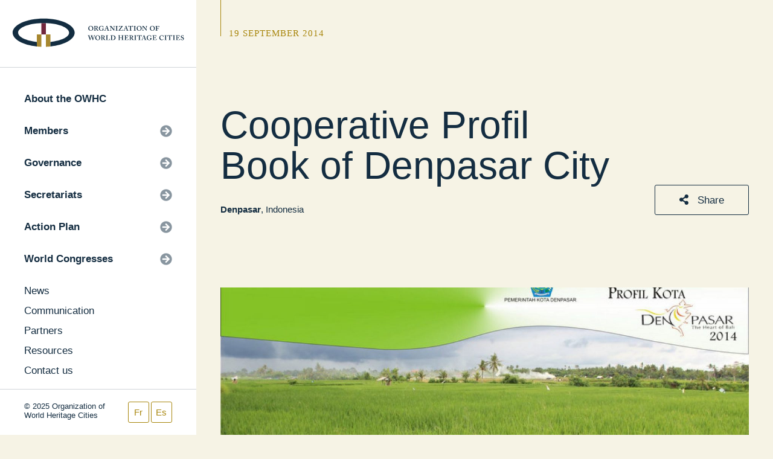

--- FILE ---
content_type: text/html; charset=UTF-8
request_url: https://www.ovpm.org/2014/09/19/cooperative-profil-book-of-denpasar-city/
body_size: 10741
content:
<!DOCTYPE html>
<html lang="en-US" class="no-js">
<head>
	<meta charset="UTF-8">

	<link rel="profile" href="https://gmpg.org/xfn/11">
	<link rel="pingback" href="https://www.ovpm.org/xmlrpc.php">
	<meta charset="UTF-8">
	<meta http-equiv="Content-type" content="text/html; charset=UTF-8">
	<meta name="viewport" content="width=device-width, initial-scale=1, maximum-scale=1, user-scalable=0"/>
	<script defer src="https://use.fontawesome.com/releases/v5.0.7/js/all.js"></script>
	<link rel="stylesheet" href="https://cdn.jsdelivr.net/npm/glightbox/dist/css/glightbox.min.css" />
	<link rel="stylesheet" href="https://www.ovpm.org/wp-content/themes/ovpm/dist/styles.min.css?=20210616T1747">
	<link rel="stylesheet" href="https://www.ovpm.org/wp-content/themes/ovpm/dist/patch.css?=20210616T1746">
	<script src="https://ajax.googleapis.com/ajax/libs/jquery/2.2.4/jquery.min.js"></script>
	<link rel="stylesheet" type="text/css" href="//cdn.jsdelivr.net/gh/kenwheeler/slick@1.8.1/slick/slick.css"/>


	<meta name='robots' content='index, follow, max-image-preview:large, max-snippet:-1, max-video-preview:-1' />
<link rel="alternate" hreflang="fr" href="https://www.ovpm.org/fr/2014/09/19/livre-sur-le-profil-cooperatif-de-denpasar/" />
<link rel="alternate" hreflang="en" href="https://www.ovpm.org/2014/09/19/cooperative-profil-book-of-denpasar-city/" />
<link rel="alternate" hreflang="es" href="https://www.ovpm.org/es/2014/09/19/libro-sobre-el-perfil-cooperativo-de-denpasar/" />
<link rel="alternate" hreflang="x-default" href="https://www.ovpm.org/2014/09/19/cooperative-profil-book-of-denpasar-city/" />

	<!-- This site is optimized with the Yoast SEO plugin v23.0 - https://yoast.com/wordpress/plugins/seo/ -->
	<title>Cooperative Profil Book of Denpasar City - Organization of World Heritage Cities</title>
	<link rel="canonical" href="https://www.ovpm.org/2014/09/19/cooperative-profil-book-of-denpasar-city/" />
	<meta property="og:locale" content="en_US" />
	<meta property="og:type" content="article" />
	<meta property="og:title" content="Cooperative Profil Book of Denpasar City - Organization of World Heritage Cities" />
	<meta property="og:description" content="We are happy to present you the admirable work done by the city of Denpasar, Indonesia. They wrote a book that shows the cooperation profile of the city. The purpose of this book is to offer to the readers an overview of Denpasar and therefore demonstrate a possible cooperation with other OWHC city members. We [&hellip;]" />
	<meta property="og:url" content="https://www.ovpm.org/2014/09/19/cooperative-profil-book-of-denpasar-city/" />
	<meta property="og:site_name" content="Organization of World Heritage Cities" />
	<meta property="article:published_time" content="2014-09-19T14:30:23+00:00" />
	<meta property="og:image" content="https://www.ovpm.org/wp-content/uploads/2018/09/photocouverturelivredenpasar.jpg" />
	<meta property="og:image:width" content="800" />
	<meta property="og:image:height" content="482" />
	<meta property="og:image:type" content="image/jpeg" />
	<meta name="author" content="Sudo" />
	<meta name="twitter:card" content="summary_large_image" />
	<script type="application/ld+json" class="yoast-schema-graph">{"@context":"https://schema.org","@graph":[{"@type":"WebPage","@id":"https://www.ovpm.org/2014/09/19/cooperative-profil-book-of-denpasar-city/","url":"https://www.ovpm.org/2014/09/19/cooperative-profil-book-of-denpasar-city/","name":"Cooperative Profil Book of Denpasar City - Organization of World Heritage Cities","isPartOf":{"@id":"https://www.ovpm.org/fr/#website"},"primaryImageOfPage":{"@id":"https://www.ovpm.org/2014/09/19/cooperative-profil-book-of-denpasar-city/#primaryimage"},"image":{"@id":"https://www.ovpm.org/2014/09/19/cooperative-profil-book-of-denpasar-city/#primaryimage"},"thumbnailUrl":"https://www.ovpm.org/wp-content/uploads/2018/09/photocouverturelivredenpasar.jpg","datePublished":"2014-09-19T14:30:23+00:00","dateModified":"2014-09-19T14:30:23+00:00","author":{"@id":"https://www.ovpm.org/fr/#/schema/person/2264e39ff6c6c9c62bd4f8d71cfc8f42"},"breadcrumb":{"@id":"https://www.ovpm.org/2014/09/19/cooperative-profil-book-of-denpasar-city/#breadcrumb"},"inLanguage":"en-US","potentialAction":[{"@type":"ReadAction","target":["https://www.ovpm.org/2014/09/19/cooperative-profil-book-of-denpasar-city/"]}]},{"@type":"ImageObject","inLanguage":"en-US","@id":"https://www.ovpm.org/2014/09/19/cooperative-profil-book-of-denpasar-city/#primaryimage","url":"https://www.ovpm.org/wp-content/uploads/2018/09/photocouverturelivredenpasar.jpg","contentUrl":"https://www.ovpm.org/wp-content/uploads/2018/09/photocouverturelivredenpasar.jpg","width":800,"height":482},{"@type":"BreadcrumbList","@id":"https://www.ovpm.org/2014/09/19/cooperative-profil-book-of-denpasar-city/#breadcrumb","itemListElement":[{"@type":"ListItem","position":1,"name":"Accueil","item":"https://www.ovpm.org/"},{"@type":"ListItem","position":2,"name":"Cooperative Profil Book of Denpasar City"}]},{"@type":"WebSite","@id":"https://www.ovpm.org/fr/#website","url":"https://www.ovpm.org/fr/","name":"Organization of World Heritage Cities","description":"","potentialAction":[{"@type":"SearchAction","target":{"@type":"EntryPoint","urlTemplate":"https://www.ovpm.org/fr/?s={search_term_string}"},"query-input":"required name=search_term_string"}],"inLanguage":"en-US"},{"@type":"Person","@id":"https://www.ovpm.org/fr/#/schema/person/2264e39ff6c6c9c62bd4f8d71cfc8f42","name":"Sudo","image":{"@type":"ImageObject","inLanguage":"en-US","@id":"https://www.ovpm.org/fr/#/schema/person/image/","url":"https://secure.gravatar.com/avatar/7de29f8d488750be007d6e250b246478?s=96&d=mm&r=g","contentUrl":"https://secure.gravatar.com/avatar/7de29f8d488750be007d6e250b246478?s=96&d=mm&r=g","caption":"Sudo"},"url":"https://www.ovpm.org/author/sudo/"}]}</script>
	<!-- / Yoast SEO plugin. -->


<script type="text/javascript">
/* <![CDATA[ */
window._wpemojiSettings = {"baseUrl":"https:\/\/s.w.org\/images\/core\/emoji\/15.0.3\/72x72\/","ext":".png","svgUrl":"https:\/\/s.w.org\/images\/core\/emoji\/15.0.3\/svg\/","svgExt":".svg","source":{"concatemoji":"https:\/\/www.ovpm.org\/wp-includes\/js\/wp-emoji-release.min.js?ver=f5ffa782baa9e17d95b45d5efa4ef8c8"}};
/*! This file is auto-generated */
!function(i,n){var o,s,e;function c(e){try{var t={supportTests:e,timestamp:(new Date).valueOf()};sessionStorage.setItem(o,JSON.stringify(t))}catch(e){}}function p(e,t,n){e.clearRect(0,0,e.canvas.width,e.canvas.height),e.fillText(t,0,0);var t=new Uint32Array(e.getImageData(0,0,e.canvas.width,e.canvas.height).data),r=(e.clearRect(0,0,e.canvas.width,e.canvas.height),e.fillText(n,0,0),new Uint32Array(e.getImageData(0,0,e.canvas.width,e.canvas.height).data));return t.every(function(e,t){return e===r[t]})}function u(e,t,n){switch(t){case"flag":return n(e,"\ud83c\udff3\ufe0f\u200d\u26a7\ufe0f","\ud83c\udff3\ufe0f\u200b\u26a7\ufe0f")?!1:!n(e,"\ud83c\uddfa\ud83c\uddf3","\ud83c\uddfa\u200b\ud83c\uddf3")&&!n(e,"\ud83c\udff4\udb40\udc67\udb40\udc62\udb40\udc65\udb40\udc6e\udb40\udc67\udb40\udc7f","\ud83c\udff4\u200b\udb40\udc67\u200b\udb40\udc62\u200b\udb40\udc65\u200b\udb40\udc6e\u200b\udb40\udc67\u200b\udb40\udc7f");case"emoji":return!n(e,"\ud83d\udc26\u200d\u2b1b","\ud83d\udc26\u200b\u2b1b")}return!1}function f(e,t,n){var r="undefined"!=typeof WorkerGlobalScope&&self instanceof WorkerGlobalScope?new OffscreenCanvas(300,150):i.createElement("canvas"),a=r.getContext("2d",{willReadFrequently:!0}),o=(a.textBaseline="top",a.font="600 32px Arial",{});return e.forEach(function(e){o[e]=t(a,e,n)}),o}function t(e){var t=i.createElement("script");t.src=e,t.defer=!0,i.head.appendChild(t)}"undefined"!=typeof Promise&&(o="wpEmojiSettingsSupports",s=["flag","emoji"],n.supports={everything:!0,everythingExceptFlag:!0},e=new Promise(function(e){i.addEventListener("DOMContentLoaded",e,{once:!0})}),new Promise(function(t){var n=function(){try{var e=JSON.parse(sessionStorage.getItem(o));if("object"==typeof e&&"number"==typeof e.timestamp&&(new Date).valueOf()<e.timestamp+604800&&"object"==typeof e.supportTests)return e.supportTests}catch(e){}return null}();if(!n){if("undefined"!=typeof Worker&&"undefined"!=typeof OffscreenCanvas&&"undefined"!=typeof URL&&URL.createObjectURL&&"undefined"!=typeof Blob)try{var e="postMessage("+f.toString()+"("+[JSON.stringify(s),u.toString(),p.toString()].join(",")+"));",r=new Blob([e],{type:"text/javascript"}),a=new Worker(URL.createObjectURL(r),{name:"wpTestEmojiSupports"});return void(a.onmessage=function(e){c(n=e.data),a.terminate(),t(n)})}catch(e){}c(n=f(s,u,p))}t(n)}).then(function(e){for(var t in e)n.supports[t]=e[t],n.supports.everything=n.supports.everything&&n.supports[t],"flag"!==t&&(n.supports.everythingExceptFlag=n.supports.everythingExceptFlag&&n.supports[t]);n.supports.everythingExceptFlag=n.supports.everythingExceptFlag&&!n.supports.flag,n.DOMReady=!1,n.readyCallback=function(){n.DOMReady=!0}}).then(function(){return e}).then(function(){var e;n.supports.everything||(n.readyCallback(),(e=n.source||{}).concatemoji?t(e.concatemoji):e.wpemoji&&e.twemoji&&(t(e.twemoji),t(e.wpemoji)))}))}((window,document),window._wpemojiSettings);
/* ]]> */
</script>
<style id='wp-emoji-styles-inline-css' type='text/css'>

	img.wp-smiley, img.emoji {
		display: inline !important;
		border: none !important;
		box-shadow: none !important;
		height: 1em !important;
		width: 1em !important;
		margin: 0 0.07em !important;
		vertical-align: -0.1em !important;
		background: none !important;
		padding: 0 !important;
	}
</style>
<link rel='stylesheet' id='wp-block-library-css' href='https://www.ovpm.org/wp-includes/css/dist/block-library/style.min.css?ver=f5ffa782baa9e17d95b45d5efa4ef8c8' type='text/css' media='all' />
<style id='classic-theme-styles-inline-css' type='text/css'>
/*! This file is auto-generated */
.wp-block-button__link{color:#fff;background-color:#32373c;border-radius:9999px;box-shadow:none;text-decoration:none;padding:calc(.667em + 2px) calc(1.333em + 2px);font-size:1.125em}.wp-block-file__button{background:#32373c;color:#fff;text-decoration:none}
</style>
<style id='global-styles-inline-css' type='text/css'>
body{--wp--preset--color--black: #000000;--wp--preset--color--cyan-bluish-gray: #abb8c3;--wp--preset--color--white: #ffffff;--wp--preset--color--pale-pink: #f78da7;--wp--preset--color--vivid-red: #cf2e2e;--wp--preset--color--luminous-vivid-orange: #ff6900;--wp--preset--color--luminous-vivid-amber: #fcb900;--wp--preset--color--light-green-cyan: #7bdcb5;--wp--preset--color--vivid-green-cyan: #00d084;--wp--preset--color--pale-cyan-blue: #8ed1fc;--wp--preset--color--vivid-cyan-blue: #0693e3;--wp--preset--color--vivid-purple: #9b51e0;--wp--preset--gradient--vivid-cyan-blue-to-vivid-purple: linear-gradient(135deg,rgba(6,147,227,1) 0%,rgb(155,81,224) 100%);--wp--preset--gradient--light-green-cyan-to-vivid-green-cyan: linear-gradient(135deg,rgb(122,220,180) 0%,rgb(0,208,130) 100%);--wp--preset--gradient--luminous-vivid-amber-to-luminous-vivid-orange: linear-gradient(135deg,rgba(252,185,0,1) 0%,rgba(255,105,0,1) 100%);--wp--preset--gradient--luminous-vivid-orange-to-vivid-red: linear-gradient(135deg,rgba(255,105,0,1) 0%,rgb(207,46,46) 100%);--wp--preset--gradient--very-light-gray-to-cyan-bluish-gray: linear-gradient(135deg,rgb(238,238,238) 0%,rgb(169,184,195) 100%);--wp--preset--gradient--cool-to-warm-spectrum: linear-gradient(135deg,rgb(74,234,220) 0%,rgb(151,120,209) 20%,rgb(207,42,186) 40%,rgb(238,44,130) 60%,rgb(251,105,98) 80%,rgb(254,248,76) 100%);--wp--preset--gradient--blush-light-purple: linear-gradient(135deg,rgb(255,206,236) 0%,rgb(152,150,240) 100%);--wp--preset--gradient--blush-bordeaux: linear-gradient(135deg,rgb(254,205,165) 0%,rgb(254,45,45) 50%,rgb(107,0,62) 100%);--wp--preset--gradient--luminous-dusk: linear-gradient(135deg,rgb(255,203,112) 0%,rgb(199,81,192) 50%,rgb(65,88,208) 100%);--wp--preset--gradient--pale-ocean: linear-gradient(135deg,rgb(255,245,203) 0%,rgb(182,227,212) 50%,rgb(51,167,181) 100%);--wp--preset--gradient--electric-grass: linear-gradient(135deg,rgb(202,248,128) 0%,rgb(113,206,126) 100%);--wp--preset--gradient--midnight: linear-gradient(135deg,rgb(2,3,129) 0%,rgb(40,116,252) 100%);--wp--preset--font-size--small: 13px;--wp--preset--font-size--medium: 20px;--wp--preset--font-size--large: 36px;--wp--preset--font-size--x-large: 42px;--wp--preset--spacing--20: 0.44rem;--wp--preset--spacing--30: 0.67rem;--wp--preset--spacing--40: 1rem;--wp--preset--spacing--50: 1.5rem;--wp--preset--spacing--60: 2.25rem;--wp--preset--spacing--70: 3.38rem;--wp--preset--spacing--80: 5.06rem;--wp--preset--shadow--natural: 6px 6px 9px rgba(0, 0, 0, 0.2);--wp--preset--shadow--deep: 12px 12px 50px rgba(0, 0, 0, 0.4);--wp--preset--shadow--sharp: 6px 6px 0px rgba(0, 0, 0, 0.2);--wp--preset--shadow--outlined: 6px 6px 0px -3px rgba(255, 255, 255, 1), 6px 6px rgba(0, 0, 0, 1);--wp--preset--shadow--crisp: 6px 6px 0px rgba(0, 0, 0, 1);}:where(.is-layout-flex){gap: 0.5em;}:where(.is-layout-grid){gap: 0.5em;}body .is-layout-flex{display: flex;}body .is-layout-flex{flex-wrap: wrap;align-items: center;}body .is-layout-flex > *{margin: 0;}body .is-layout-grid{display: grid;}body .is-layout-grid > *{margin: 0;}:where(.wp-block-columns.is-layout-flex){gap: 2em;}:where(.wp-block-columns.is-layout-grid){gap: 2em;}:where(.wp-block-post-template.is-layout-flex){gap: 1.25em;}:where(.wp-block-post-template.is-layout-grid){gap: 1.25em;}.has-black-color{color: var(--wp--preset--color--black) !important;}.has-cyan-bluish-gray-color{color: var(--wp--preset--color--cyan-bluish-gray) !important;}.has-white-color{color: var(--wp--preset--color--white) !important;}.has-pale-pink-color{color: var(--wp--preset--color--pale-pink) !important;}.has-vivid-red-color{color: var(--wp--preset--color--vivid-red) !important;}.has-luminous-vivid-orange-color{color: var(--wp--preset--color--luminous-vivid-orange) !important;}.has-luminous-vivid-amber-color{color: var(--wp--preset--color--luminous-vivid-amber) !important;}.has-light-green-cyan-color{color: var(--wp--preset--color--light-green-cyan) !important;}.has-vivid-green-cyan-color{color: var(--wp--preset--color--vivid-green-cyan) !important;}.has-pale-cyan-blue-color{color: var(--wp--preset--color--pale-cyan-blue) !important;}.has-vivid-cyan-blue-color{color: var(--wp--preset--color--vivid-cyan-blue) !important;}.has-vivid-purple-color{color: var(--wp--preset--color--vivid-purple) !important;}.has-black-background-color{background-color: var(--wp--preset--color--black) !important;}.has-cyan-bluish-gray-background-color{background-color: var(--wp--preset--color--cyan-bluish-gray) !important;}.has-white-background-color{background-color: var(--wp--preset--color--white) !important;}.has-pale-pink-background-color{background-color: var(--wp--preset--color--pale-pink) !important;}.has-vivid-red-background-color{background-color: var(--wp--preset--color--vivid-red) !important;}.has-luminous-vivid-orange-background-color{background-color: var(--wp--preset--color--luminous-vivid-orange) !important;}.has-luminous-vivid-amber-background-color{background-color: var(--wp--preset--color--luminous-vivid-amber) !important;}.has-light-green-cyan-background-color{background-color: var(--wp--preset--color--light-green-cyan) !important;}.has-vivid-green-cyan-background-color{background-color: var(--wp--preset--color--vivid-green-cyan) !important;}.has-pale-cyan-blue-background-color{background-color: var(--wp--preset--color--pale-cyan-blue) !important;}.has-vivid-cyan-blue-background-color{background-color: var(--wp--preset--color--vivid-cyan-blue) !important;}.has-vivid-purple-background-color{background-color: var(--wp--preset--color--vivid-purple) !important;}.has-black-border-color{border-color: var(--wp--preset--color--black) !important;}.has-cyan-bluish-gray-border-color{border-color: var(--wp--preset--color--cyan-bluish-gray) !important;}.has-white-border-color{border-color: var(--wp--preset--color--white) !important;}.has-pale-pink-border-color{border-color: var(--wp--preset--color--pale-pink) !important;}.has-vivid-red-border-color{border-color: var(--wp--preset--color--vivid-red) !important;}.has-luminous-vivid-orange-border-color{border-color: var(--wp--preset--color--luminous-vivid-orange) !important;}.has-luminous-vivid-amber-border-color{border-color: var(--wp--preset--color--luminous-vivid-amber) !important;}.has-light-green-cyan-border-color{border-color: var(--wp--preset--color--light-green-cyan) !important;}.has-vivid-green-cyan-border-color{border-color: var(--wp--preset--color--vivid-green-cyan) !important;}.has-pale-cyan-blue-border-color{border-color: var(--wp--preset--color--pale-cyan-blue) !important;}.has-vivid-cyan-blue-border-color{border-color: var(--wp--preset--color--vivid-cyan-blue) !important;}.has-vivid-purple-border-color{border-color: var(--wp--preset--color--vivid-purple) !important;}.has-vivid-cyan-blue-to-vivid-purple-gradient-background{background: var(--wp--preset--gradient--vivid-cyan-blue-to-vivid-purple) !important;}.has-light-green-cyan-to-vivid-green-cyan-gradient-background{background: var(--wp--preset--gradient--light-green-cyan-to-vivid-green-cyan) !important;}.has-luminous-vivid-amber-to-luminous-vivid-orange-gradient-background{background: var(--wp--preset--gradient--luminous-vivid-amber-to-luminous-vivid-orange) !important;}.has-luminous-vivid-orange-to-vivid-red-gradient-background{background: var(--wp--preset--gradient--luminous-vivid-orange-to-vivid-red) !important;}.has-very-light-gray-to-cyan-bluish-gray-gradient-background{background: var(--wp--preset--gradient--very-light-gray-to-cyan-bluish-gray) !important;}.has-cool-to-warm-spectrum-gradient-background{background: var(--wp--preset--gradient--cool-to-warm-spectrum) !important;}.has-blush-light-purple-gradient-background{background: var(--wp--preset--gradient--blush-light-purple) !important;}.has-blush-bordeaux-gradient-background{background: var(--wp--preset--gradient--blush-bordeaux) !important;}.has-luminous-dusk-gradient-background{background: var(--wp--preset--gradient--luminous-dusk) !important;}.has-pale-ocean-gradient-background{background: var(--wp--preset--gradient--pale-ocean) !important;}.has-electric-grass-gradient-background{background: var(--wp--preset--gradient--electric-grass) !important;}.has-midnight-gradient-background{background: var(--wp--preset--gradient--midnight) !important;}.has-small-font-size{font-size: var(--wp--preset--font-size--small) !important;}.has-medium-font-size{font-size: var(--wp--preset--font-size--medium) !important;}.has-large-font-size{font-size: var(--wp--preset--font-size--large) !important;}.has-x-large-font-size{font-size: var(--wp--preset--font-size--x-large) !important;}
.wp-block-navigation a:where(:not(.wp-element-button)){color: inherit;}
:where(.wp-block-post-template.is-layout-flex){gap: 1.25em;}:where(.wp-block-post-template.is-layout-grid){gap: 1.25em;}
:where(.wp-block-columns.is-layout-flex){gap: 2em;}:where(.wp-block-columns.is-layout-grid){gap: 2em;}
.wp-block-pullquote{font-size: 1.5em;line-height: 1.6;}
</style>
<link rel='stylesheet' id='wpml-blocks-css' href='https://www.ovpm.org/wp-content/plugins/sitepress-multilingual-cms/dist/css/blocks/styles.css?ver=4.6.13' type='text/css' media='all' />
<link rel='stylesheet' id='wppopups-base-css' href='https://www.ovpm.org/wp-content/plugins/wp-popups-lite/src/assets/css/wppopups-base.css?ver=2.2.0.1' type='text/css' media='all' />
<script type="text/javascript" id="wpml-cookie-js-extra">
/* <![CDATA[ */
var wpml_cookies = {"wp-wpml_current_language":{"value":"en","expires":1,"path":"\/"}};
var wpml_cookies = {"wp-wpml_current_language":{"value":"en","expires":1,"path":"\/"}};
/* ]]> */
</script>
<script type="text/javascript" src="https://www.ovpm.org/wp-content/plugins/sitepress-multilingual-cms/res/js/cookies/language-cookie.js?ver=4.6.13" id="wpml-cookie-js" defer="defer" data-wp-strategy="defer"></script>
<script type="text/javascript" src="https://www.ovpm.org/wp-includes/js/jquery/jquery.min.js?ver=3.7.1" id="jquery-core-js"></script>
<script type="text/javascript" src="https://www.ovpm.org/wp-includes/js/jquery/jquery-migrate.min.js?ver=3.4.1" id="jquery-migrate-js"></script>
<link rel="https://api.w.org/" href="https://www.ovpm.org/wp-json/" /><link rel="alternate" type="application/json" href="https://www.ovpm.org/wp-json/wp/v2/posts/12893" /><link rel="EditURI" type="application/rsd+xml" title="RSD" href="https://www.ovpm.org/xmlrpc.php?rsd" />

<link rel='shortlink' href='https://www.ovpm.org/?p=12893' />
<link rel="alternate" type="application/json+oembed" href="https://www.ovpm.org/wp-json/oembed/1.0/embed?url=https%3A%2F%2Fwww.ovpm.org%2F2014%2F09%2F19%2Fcooperative-profil-book-of-denpasar-city%2F" />
<link rel="alternate" type="text/xml+oembed" href="https://www.ovpm.org/wp-json/oembed/1.0/embed?url=https%3A%2F%2Fwww.ovpm.org%2F2014%2F09%2F19%2Fcooperative-profil-book-of-denpasar-city%2F&#038;format=xml" />
<meta name="generator" content="WPML ver:4.6.13 stt:1,4,2;" />

	
	<meta property="og:image" content="https://www.ovpm.org/wp-content/uploads/2018/09/photocouverturelivredenpasar.jpg"/>


	<link rel="apple-touch-icon" sizes="180x180" href="https://www.ovpm.org/wp-content/themes/ovpm/apple-touch-icon.png">
	<link rel="icon" type="image/png" sizes="32x32" href="https://www.ovpm.org/wp-content/themes/ovpm/favicon-32x32.png">
	<link rel="icon" type="image/png" sizes="16x16" href="https://www.ovpm.org/wp-content/themes/ovpm/favicon-16x16.png">
	<link rel="manifest" href="https://www.ovpm.org/wp-content/themes/ovpm/site.webmanifest">
	<link rel="mask-icon" href="https://www.ovpm.org/wp-content/themes/ovpm/safari-pinned-tab.svg" color="#5bbad5">
	<meta name="msapplication-TileColor" content="#2b5797">
	<meta name="theme-color" content="#ffffff">

  <!-- Global site tag (gtag.js) - Google Analytics -->
  <script async src="https://www.googletagmanager.com/gtag/js?id=UA-37492594-1"></script>
  <script>
    window.dataLayer = window.dataLayer || [];
    function gtag(){dataLayer.push(arguments);}
    gtag('js', new Date());

    gtag('config', 'UA-37492594-1');
  </script>


	<!-- <div id="fb-root"></div>
	<script>(function(d, s, id) {
		var js, fjs = d.getElementsByTagName(s)[0];
		if (d.getElementById(id)) return;
		js = d.createElement(s); js.id = id;
		js.src = 'https://connect.facebook.net/fr_FR/sdk.js#xfbml=1&version=v3.1';
		fjs.parentNode.insertBefore(js, fjs);
	}(document, 'script', 'facebook-jssdk'));</script> -->

</head>

<body class="post-template-default single single-post postid-12893 single-format-standard">

<style>
  body.logged-in{
    position: absolute;
    width: 100%;
    min-height: 100vh;
    height: 100%;
    top: 16px;
  }
</style>

<!-- NAVIGATION - - - - - - - - - - - - - - - - - - - - - - - - - - - - -->
    <div class="nav">
      <div class="nav-view">
        <div class="nav-logo">
          <a href="https://www.ovpm.org">
                                <img src="https://www.ovpm.org/wp-content/themes/ovpm/lib/images/OVPM_LOGO_EN_RGB.svg" onerror="https://www.ovpm.org/wp-content/themes/ovpm/lib/images/OVPM_LOGO_EN_RGB.png" style="min-height:1px">
                    </a>
        </div>
        <div class="nav-menu-wrap po-r stop">
          <div class="nav-menu-sub bg-white">
            <div class="nav-menu-sub-header">
              <span class="nav-menu-icon"><i class="fas fa-arrow-circle-left"></i></span>
              <span class="text fat"></span>
            </div>
            <div class="nav-menu-sub-content"></div>
          </div>
          <div class="nav-menu">
            <ul class="nav-menu-group nav-menu-group-main">
                          </ul>
            <ul class="nav-menu-group nav-menu-group-secondary">
                          </ul>
                      </div>
        </div>
      </div>

      <div class="nav-footer grid">
        <div class="col-7 p-l-xsm">
          <p class="text xsm">
            &copy; 2025 Organization of World Heritage Cities
          </p>
        </div>
        <div class="nav-footer-lang col-5 p-l-xsm p-r-xsm ta-r">
                  </div>
        
      </div>
    </div>

    <div class="nav-mobile grid grid-spread col-12">
      <div class="col-6">
        <a class="nav-mobile-btn"><i class="fas fa-bars"></i></a>
      </div>
      <div class="col-6 ta-r">
        <a href="https://www.ovpm.org">
          <img src="https://www.ovpm.org/wp-content/themes/ovpm/lib/images/OVPM_LOGO_MOBILE.svg" onerror="https://www.ovpm.org/wp-content/themes/ovpm/lib/images/OVPM_LOGO_MOBILE.png" />
        </a>
      </div>
    </div><div class="popup popup-share ta-l">
  <div class="popup-body p-sm bg-white po-r">
    <a href="" class="popup-close">
      <i class="fas fa-times-circle fa-2x"></i>
    </a>
    <p class="title lg c-text">Share this page</p>
    <hr class="hr m-t-sm m-b-med">

    <div class="grid">
            <div class="fb-share-button" data-href="https://www.ovpm.org/2014/09/19/cooperative-profil-book-of-denpasar-city/" data-layout="button" data-size="small" data-mobile-iframe="true">
        <a target="_blank" 
        href="https://www.facebook.com/sharer/sharer.php?u=https%3A%2F%2Fwww.ovpm.org%2F2014%2F09%2F19%2Fcooperative-profil-book-of-denpasar-city%2F&amp;src=sdkpreparse" class="fb-xfbml-parse-ignore">
          Share
        </a>
      </div>

                  <script src="//platform.linkedin.com/in.js" type="text/javascript"> lang: en_US</script>
      <script type="IN/Share" data-url="https://www.ovpm.org/2014/09/19/cooperative-profil-book-of-denpasar-city/"></script>

            <a href="https://twitter.com/share?ref_src=twsrc%5Etfw" class="twitter-share-button" data-show-count="false">Tweet</a>
      <script async src="https://platform.twitter.com/widgets.js" charset="utf-8"></script>

            <a class="share-email" href="/cdn-cgi/l/email-protection#[base64]" title="Share by email">
                <i class="fas fa-envelope"></i>
      </a>
    </div>
  </div>
</div>

<!-- MAIN SECTION - - - - - - - - - - - - - - - - - - - - - - - - - - - -->
 <div class="main col-12">

  <div class="hider"></div>

    	      
  <div class="header no-bg slim grid col-12">
    <div class="header-hat p-l-xsm vert-t col-12">
      <div class="wrap-page col-12">
        <span class="line-down d-i longer"></span>
                              <p class="text sm serif c-main ls-1 up m-t-xsm m-b-xsm d-i m-l-xsm">19 September 2014</p><br>
                           
      </div>
    </div>
    <div class="header-content vert-b col-12">
      <div class="header-content-wrap wrap-page grid col-12">
        <div class="header-content-left col-9 col--sm-12 p-l-xsm p-r-xsm">
                    <p class="title xlg c-text">
            Cooperative Profil Book of Denpasar City          </p>
                                                  <p class="text sm c-text m-t"><a href="https://www.ovpm.org/city/denpasar-indonesia/" class="text sm c-text fat">Denpasar</a>, Indonesia</p>
                                                      </div>
                  <div class="header-content-right ta-r p-l-xsm p-r-xsm">
                        <a class="open-popup button med c-secondary-outline   larger"><i class="fas fa-share-alt m-r-xsm"></i> Share</a>
          </div>
              </div>
    </div>
  </div>
  
  
  
      <div class="page-body inset col-12">
        <div class="wrap-page col-12">
          <div class="section">
            <div class="card-content col-12">
            	                                  <img class="card-img d-b" src="https://www.ovpm.org/wp-content/uploads/2018/09/photocouverturelivredenpasar-1400x675-c-center.jpg"/>
                             
                            <div class="card-content-wrap col-12">
                <div class="card-content-header wrap-content col-12">
                    <span class="line-down"></span>
                </div>
                <div class="wysiwyg wrap-content">
                  <p class="rtejustify">We are happy to present you the admirable work done by the city of Denpasar, Indonesia. They wrote a book that shows the cooperation profile of the city. The purpose of this book is to offer to the readers an overview of Denpasar and therefore demonstrate a possible cooperation with other OWHC city members.</p>
<p class="rtejustify">We invite you to consult the book by <a href="https://www.ovpm.org/en/cities/denpasar">clicking here</a>&nbsp;(the book is on the left section of the homepage) paying close attention to the section about heritage, from page 23 to 28.&nbsp;</p>

                </div>
              </div>
            </div>
          </div>

        </div>
      </div>


  <div class="footer grid col-12">
  <div class="footer-left col-8 col--med-6 col--sm-12">
    <div class="col-12 grid">
      <div class="col-12 m-b">
        <p class="text serif c-main up sm ls-1">Find Us</p>
      </div>
      <div class="col-6 col--med-12">
                          <img src="https://www.ovpm.org/wp-content/themes/ovpm/lib/images/OVPM_LOGO_EN_RENV.svg" onerror="https://www.ovpm.org/wp-content/themes/ovpm/lib/images/OVPM_LOGO_EN_RENV.png" style="min-height:1px">
              </div>
            <div class="col-6 col--med-12 ta-r ta--med-l m--med-t-med">
                  <a class="button sm perfect outline" href="https://twitter.com/OVPM_OWHC_OCPM" target="_blank"><i class="fab fa-twitter"></i></a>                  <a class="button sm perfect outline" href="https://www.flickr.com/photos/ovpm/" target="_blank"><i class="fab fa-flickr"></i></a>                  <a class="button sm perfect outline" href="https://www.facebook.com/OrganizationofWorldHeritageCities" target="_blank"><i class="fab fa-facebook-f"></i></a>                  <a class="button sm perfect outline" href="https://www.linkedin.com/company/ovpm-owhc-ocpm" target="_blank"><i class="fab fa-linkedin-in"></i></a>                  <a class="button sm perfect outline" href="https://www.instagram.com/ovpm_owhc_ocpm/" target="_blank"><i class="fab fa-instagram"></i></a>              </div>
      <div class="col-12 m-t m-b">
        <hr class="hr">
      </div>
      <div class="col-12 grid">
        <div class="col-6">
          <p class="text c-white xsm">
            <strong>Espace Quatre Cents</strong><br />
100, Quai Saint-André, Bureau 140<br />
Québec (Québec) G1K 3Y2<br />
Canada<br>
                                        <a href="tel:+14186920000">+1 418 692-0000</a>
                                                    <br><br>
                              <a href="https://www.ovpm.org/confidentiality-policy/" class="link c-white" style="line-height:inherit">Confidentiality Policy</a><br>
                              <a href="https://www.ovpm.org/social-media-policy/" class="link c-white" style="line-height:inherit">Social Media Policy</a><br>
                                    </p>
        </div>
      </div>
    </div>
  
  </div>
  <div class="footer-right col-4 col--med-6 col--sm-12">
                <a class="button-stroke c-white fill" href="https://www.ovpm.org/members/how-to-become-a-member/">How to become a member <i class="fas fa-arrow-right"></i></a>    <a class="button-stroke c-white fill" href="https://www.ovpm.org/contact-us/">Contact us <i class="fas fa-arrow-right"></i></a>  </div>
</div>
</div>

<div class="wppopups-whole" style="display: none"></div><script data-cfasync="false" src="/cdn-cgi/scripts/5c5dd728/cloudflare-static/email-decode.min.js"></script><script type="text/javascript" src="https://www.ovpm.org/wp-includes/js/dist/vendor/wp-polyfill-inert.min.js?ver=3.1.2" id="wp-polyfill-inert-js"></script>
<script type="text/javascript" src="https://www.ovpm.org/wp-includes/js/dist/vendor/regenerator-runtime.min.js?ver=0.14.0" id="regenerator-runtime-js"></script>
<script type="text/javascript" src="https://www.ovpm.org/wp-includes/js/dist/vendor/wp-polyfill.min.js?ver=3.15.0" id="wp-polyfill-js"></script>
<script type="text/javascript" src="https://www.ovpm.org/wp-includes/js/dist/hooks.min.js?ver=2810c76e705dd1a53b18" id="wp-hooks-js"></script>
<script type="text/javascript" id="wppopups-js-extra">
/* <![CDATA[ */
var wppopups_vars = {"is_admin":"","ajax_url":"https:\/\/www.ovpm.org\/wp-admin\/admin-ajax.php?lang=en","pid":"12893","is_front_page":"","is_blog_page":"","is_category":"","site_url":"https:\/\/www.ovpm.org","is_archive":"","is_search":"","is_singular":"1","is_preview":"","facebook":"","twitter":"","val_required":"This field is required.","val_url":"Please enter a valid URL.","val_email":"Please enter a valid email address.","val_number":"Please enter a valid number.","val_checklimit":"You have exceeded the number of allowed selections: {#}.","val_limit_characters":"{count} of {limit} max characters.","val_limit_words":"{count} of {limit} max words.","disable_form_reopen":"__return_false"};
/* ]]> */
</script>
<script type="text/javascript" src="https://www.ovpm.org/wp-content/plugins/wp-popups-lite/src/assets/js/wppopups.js?ver=2.2.0.1" id="wppopups-js"></script>
<script type="text/javascript">
  var menu = {"main":[{"title":"About the OWHC","link":"https:\/\/www.ovpm.org\/about-the-owhc\/","active":false,"submenu":{"type":"pages","pages":[]}},{"title":"Members","link":"https:\/\/www.ovpm.org\/members\/","active":false,"submenu":{"type":"pages","pages":[{"title":"List of member cities","link":"https:\/\/www.ovpm.org\/members\/cities\/","active":false},{"title":"Rights and Privileges","link":"https:\/\/www.ovpm.org\/members\/rights-and-privileges\/","active":false},{"title":"OWHC Charter","link":"https:\/\/www.ovpm.org\/members\/owhc-charter\/","active":false},{"title":"How to become a member","link":"https:\/\/www.ovpm.org\/members\/how-to-become-a-member\/","active":false}]}},{"title":"Governance","link":"https:\/\/www.ovpm.org\/governance\/","active":false,"submenu":{"type":"pages","pages":[{"title":"General Assembly","link":"https:\/\/www.ovpm.org\/governance\/owhcs-general-assembly\/","active":false},{"title":"General By-Laws","link":"https:\/\/www.ovpm.org\/governance\/general-by-laws\/","active":false},{"title":"Board of Directors","link":"https:\/\/www.ovpm.org\/governance\/board-of-directors\/","active":false}]}},{"title":"Secretariats","link":"https:\/\/www.ovpm.org\/secretariats\/","active":false,"submenu":{"type":"categories","categories":[{"title":"General Secretariat","link":"https:\/\/www.ovpm.org\/secretariats\/owhc-general-secretariat\/","active":false,"pages":[]},{"title":"Regional Secretariats","pages":[{"title":"About Regional Secretariats","link":"https:\/\/www.ovpm.org\/secretariats\/about-regional-secretariats\/","active":false},{"title":"Asia-Pacific","link":"https:\/\/www.ovpm.org\/secretariat\/asia-pacific\/","active":false},{"title":"Eastern and Central Europe","link":"https:\/\/www.ovpm.org\/secretariat\/eastern-and-central-europe\/","active":false},{"title":"Latin America","link":"https:\/\/www.ovpm.org\/secretariat\/latin-america\/","active":false},{"title":"Northwest Europe and North America","link":"https:\/\/www.ovpm.org\/secretariat\/northwest-europe-and-north-america\/","active":false},{"title":"Southern Europe and Mediterranean","link":"https:\/\/www.ovpm.org\/secretariat\/southern-europe-and-mediterranean\/","active":false}]}]}},{"title":"Action Plan","link":"https:\/\/www.ovpm.org\/action-plan\/","active":false,"submenu":{"type":"categories","categories":[{"title":"Together towards the New Urban Project","link":null,"active":false,"pages":[{"title":"New Urban Project","link":"https:\/\/www.ovpm.org\/program\/new-urban-project\/","active":false,"show_submenu":false,"submenu":false},{"title":"Qu\u00e9bec Roadmap","link":"https:\/\/www.ovpm.org\/program\/quebec-roadmap\/","active":false,"show_submenu":false,"submenu":[{"title":"Collaborative Networks","link":"https:\/\/www.ovpm.org\/program\/quebec-roadmap\/collaborative-networks\/","active":false,"submenu":false,"show_submenu":true,"parent":"Qu\u00e9bec Roadmap","ID":27991},{"title":"Community of Practice","link":"https:\/\/www.ovpm.org\/program\/quebec-roadmap\/community-of-practice\/","active":false,"submenu":false,"show_submenu":true,"parent":"Qu\u00e9bec Roadmap","ID":27991}]},{"title":"Cordoba Path","link":"https:\/\/www.ovpm.org\/program\/cordoba-path\/","active":false,"show_submenu":false,"submenu":[{"title":"Accelerator","link":"https:\/\/www.ovpm.org\/program\/cordoba-path\/urban-heritage-regeneration-accelerator\/","active":false,"submenu":false,"show_submenu":true,"parent":"Cordoba Path","ID":34094},{"title":"CityLabs","link":"https:\/\/www.ovpm.org\/program\/cordoba-path\/citylabs\/","active":false,"submenu":false,"show_submenu":true,"parent":"Cordoba Path","ID":34094},{"title":"Focus Groups","link":"https:\/\/www.ovpm.org\/program\/cordoba-path\/focus-groups\/","active":false,"submenu":false,"show_submenu":true,"parent":"Cordoba Path","ID":34094}]},{"title":"Ressources","link":"https:\/\/www.ovpm.org\/program\/ressources\/","active":false,"show_submenu":false,"submenu":false}]},{"title":"Technical Assistance and Cooperation","link":null,"active":false,"pages":[{"title":"OWHC Hotline","link":"https:\/\/www.ovpm.org\/program\/hotline-ovpm\/","active":false,"show_submenu":false,"submenu":false},{"title":"City2City","link":"https:\/\/www.ovpm.org\/program\/city2city\/","active":false,"show_submenu":false,"submenu":false},{"title":"Mission4City","link":"https:\/\/www.ovpm.org\/program\/mission4city\/","active":false,"show_submenu":false,"submenu":false},{"title":"Assistance Program in case of Emergencies","link":"https:\/\/www.ovpm.org\/program\/assistance-program-in-case-of-emergencies\/","active":false,"show_submenu":false,"submenu":[{"title":"The OWHC risk-preparedness checklist","link":"https:\/\/www.ovpm.org\/program\/assistance-program-in-case-of-emergencies\/the-owhc-risk-preparedness-checklist\/","active":false,"submenu":false,"show_submenu":true,"parent":"Assistance Program in case of Emergencies","ID":29722},{"title":"Diagnostic Reports","link":"https:\/\/www.ovpm.org\/program\/assistance-program-in-case-of-emergencies\/diagnostic-reports\/","active":false,"submenu":false,"show_submenu":true,"parent":"Assistance Program in case of Emergencies","ID":29722}]}]},{"title":"Youth and citizens","link":null,"active":false,"pages":[{"title":"About","link":"https:\/\/www.ovpm.org\/program\/about\/","active":false,"show_submenu":false,"submenu":false},{"title":"OWHC Young Travelling Scholarship","link":"https:\/\/www.ovpm.org\/program\/owhc-young-travelling-scholarship\/","active":false,"show_submenu":false,"submenu":[{"title":"2024 edition","link":"https:\/\/www.ovpm.org\/program\/owhc-young-travelling-scholarship\/2024-edition\/","active":false,"submenu":false,"show_submenu":false,"parent":"OWHC Young Travelling Scholarship","ID":9049},{"title":"2022 edition","link":"https:\/\/www.ovpm.org\/program\/owhc-young-travelling-scholarship\/2022-edition\/","active":false,"submenu":false,"show_submenu":null,"parent":"OWHC Young Travelling Scholarship","ID":9049},{"title":"2019 edition","link":"https:\/\/www.ovpm.org\/program\/owhc-young-travelling-scholarship\/2019-edition\/","active":false,"submenu":false,"show_submenu":null,"parent":"OWHC Young Travelling Scholarship","ID":9049},{"title":"2018 Edition","link":"https:\/\/www.ovpm.org\/program\/owhc-young-travelling-scholarship\/2018-edition\/","active":false,"submenu":false,"show_submenu":null,"parent":"OWHC Young Travelling Scholarship","ID":9049}]},{"title":"My first book on cultural heritage","link":"https:\/\/www.ovpm.org\/program\/my-first-book-on-cultural-heritage\/","active":false,"show_submenu":false,"submenu":false}]},{"title":"Communication","link":null,"active":false,"pages":[{"title":"OWHC Day","link":"https:\/\/www.ovpm.org\/program\/owhc-day\/","active":false,"show_submenu":false,"submenu":[{"title":"Solidarity Day 2010","link":"https:\/\/www.ovpm.org\/program\/owhc-day\/solidarity-day-2010\/","active":false,"submenu":false,"show_submenu":null,"parent":"OWHC Day","ID":8998},{"title":"Solidarity Day 2012","link":"https:\/\/www.ovpm.org\/program\/owhc-day\/solidarity-day-2012\/","active":false,"submenu":false,"show_submenu":null,"parent":"OWHC Day","ID":8998},{"title":"Solidarity Day 2014","link":"https:\/\/www.ovpm.org\/program\/owhc-day\/solidarity-day-2014\/","active":false,"submenu":false,"show_submenu":null,"parent":"OWHC Day","ID":8998},{"title":"Solidarity Day 2013","link":"https:\/\/www.ovpm.org\/program\/owhc-day\/solidarity-day-2013\/","active":false,"submenu":false,"show_submenu":null,"parent":"OWHC Day","ID":8998},{"title":"Solidarity Day 2015","link":"https:\/\/www.ovpm.org\/program\/owhc-day\/solidarity-day-2015\/","active":false,"submenu":false,"show_submenu":null,"parent":"OWHC Day","ID":8998},{"title":"Solidarity Day 2016","link":"https:\/\/www.ovpm.org\/program\/owhc-day\/solidarity-day-2016\/","active":false,"submenu":false,"show_submenu":null,"parent":"OWHC Day","ID":8998}]},{"title":"The Jean-Paul-L\u2019Allier Prize for Heritage","link":"https:\/\/www.ovpm.org\/program\/lallier-prize\/","active":false,"show_submenu":false,"submenu":[{"title":"Queretaro","link":"https:\/\/www.ovpm.org\/program\/lallier-prize\/2021-queretaro\/","active":false,"submenu":false,"show_submenu":null,"parent":"The Jean-Paul-L\u2019Allier Prize for Heritage","ID":9001},{"title":"Mexico City","link":"https:\/\/www.ovpm.org\/program\/lallier-prize\/2021-mexico-city\/","active":false,"submenu":false,"show_submenu":null,"parent":"The Jean-Paul-L\u2019Allier Prize for Heritage","ID":9001},{"title":"Luxembourg","link":"https:\/\/www.ovpm.org\/program\/lallier-prize\/2021-luxembourg\/","active":false,"submenu":false,"show_submenu":null,"parent":"The Jean-Paul-L\u2019Allier Prize for Heritage","ID":9001},{"title":"Kutn\u00e1 Hora","link":"https:\/\/www.ovpm.org\/program\/lallier-prize\/2021-kutna-hora\/","active":false,"submenu":false,"show_submenu":null,"parent":"The Jean-Paul-L\u2019Allier Prize for Heritage","ID":9001},{"title":"Krak\u00f3w","link":"https:\/\/www.ovpm.org\/program\/lallier-prize\/2021-krakow\/","active":false,"submenu":false,"show_submenu":null,"parent":"The Jean-Paul-L\u2019Allier Prize for Heritage","ID":9001},{"title":"Hue","link":"https:\/\/www.ovpm.org\/program\/lallier-prize\/2021-hue\/","active":false,"submenu":false,"show_submenu":null,"parent":"The Jean-Paul-L\u2019Allier Prize for Heritage","ID":9001},{"title":"George Town","link":"https:\/\/www.ovpm.org\/program\/lallier-prize\/2021-george-town\/","active":false,"submenu":false,"show_submenu":null,"parent":"The Jean-Paul-L\u2019Allier Prize for Heritage","ID":9001},{"title":"Cuenca","link":"https:\/\/www.ovpm.org\/program\/lallier-prize\/2021-cuenca\/","active":false,"submenu":false,"show_submenu":null,"parent":"The Jean-Paul-L\u2019Allier Prize for Heritage","ID":9001},{"title":"Cidade Velha","link":"https:\/\/www.ovpm.org\/program\/lallier-prize\/2021-cidade-velha\/","active":false,"submenu":false,"show_submenu":null,"parent":"The Jean-Paul-L\u2019Allier Prize for Heritage","ID":9001},{"title":"Melaka","link":"https:\/\/www.ovpm.org\/program\/lallier-prize\/2021-melaka\/","active":false,"submenu":false,"show_submenu":null,"parent":"The Jean-Paul-L\u2019Allier Prize for Heritage","ID":9001},{"title":"Safranbolu","link":"https:\/\/www.ovpm.org\/program\/lallier-prize\/2021-safranbolu\/","active":false,"submenu":false,"show_submenu":null,"parent":"The Jean-Paul-L\u2019Allier Prize for Heritage","ID":9001},{"title":"The Jean-Paul-L&#8217;Allier Prize for Heritage","link":"https:\/\/www.ovpm.org\/program\/lallier-prize\/orientations-2021\/","active":false,"submenu":false,"show_submenu":null,"parent":"The Jean-Paul-L\u2019Allier Prize for Heritage","ID":9001},{"title":"The Jean-Paul-L&#8217;Allier Prize for Heritage","link":"https:\/\/www.ovpm.org\/program\/lallier-prize\/rules-2021\/","active":false,"submenu":false,"show_submenu":null,"parent":"The Jean-Paul-L\u2019Allier Prize for Heritage","ID":9001},{"title":"2019 &#8211; St. Petersburg (Russian Federation)","link":"https:\/\/www.ovpm.org\/program\/lallier-prize\/2019-st-petersburg\/","active":false,"submenu":false,"show_submenu":null,"parent":"The Jean-Paul-L\u2019Allier Prize for Heritage","ID":9001},{"title":"2009 &#8211; Warsaw (Poland)","link":"https:\/\/www.ovpm.org\/program\/lallier-prize\/2009-warsaw-poland\/","active":false,"submenu":false,"show_submenu":null,"parent":"The Jean-Paul-L\u2019Allier Prize for Heritage","ID":9001},{"title":"2011 &#8211; Tunis (Tunisia)","link":"https:\/\/www.ovpm.org\/program\/lallier-prize\/2011-tunis-tunisia\/","active":false,"submenu":false,"show_submenu":null,"parent":"The Jean-Paul-L\u2019Allier Prize for Heritage","ID":9001},{"title":"2013 &#8211; Cuenca (Ecuador)","link":"https:\/\/www.ovpm.org\/program\/lallier-prize\/2013-cuenca-ecuador\/","active":false,"submenu":false,"show_submenu":null,"parent":"The Jean-Paul-L\u2019Allier Prize for Heritage","ID":9001},{"title":"2015 &#8211; Cordoba\u00a0(Spain)","link":"https:\/\/www.ovpm.org\/program\/lallier-prize\/2015-cordoba-spain\/","active":false,"submenu":false,"show_submenu":null,"parent":"The Jean-Paul-L\u2019Allier Prize for Heritage","ID":9001},{"title":"2017 &#8211; Quito (Ecuador)","link":"https:\/\/www.ovpm.org\/program\/lallier-prize\/2017-quito-ecuador\/","active":false,"submenu":false,"show_submenu":null,"parent":"The Jean-Paul-L\u2019Allier Prize for Heritage","ID":9001}]},{"title":"Network of Jean-Paul-L\u2019Allier Libraries","link":"https:\/\/www.ovpm.org\/program\/network-of-jean-paul-lallier-libraries\/","active":false,"show_submenu":false,"submenu":false}]}]}},{"title":"World Congresses","link":"https:\/\/www.ovpm.org\/world-congresses\/","active":false,"submenu":{"type":"categories","categories":[{"title":"2024 \u2013 Cordoba, Spain","link":null,"active":false,"pages":[{"title":"About","link":"https:\/\/www.ovpm.org\/world-congresses\/about\/","active":false,"template":""},{"title":"All World Congresses","link":"https:\/\/www.ovpm.org\/world-congresses\/all-world-congresses\/","active":false,"template":"page-past-congress.php"}]}]}}],"secondary":[{"title":"News","link":"https:\/\/www.ovpm.org\/news\/","active":false},{"title":"Communication","link":"https:\/\/www.ovpm.org\/communication\/","active":false},{"title":"Partners","link":"https:\/\/www.ovpm.org\/partners\/","active":false},{"title":"Resources","link":"https:\/\/www.ovpm.org\/resources\/","active":false},{"title":"Contact us","link":"https:\/\/www.ovpm.org\/contact-us\/","active":false}],"language":[{"name":"French","code":"fr","url":"https:\/\/www.ovpm.org\/fr\/2014\/09\/19\/livre-sur-le-profil-cooperatif-de-denpasar\/"},{"name":"Spanish","code":"es","url":"https:\/\/www.ovpm.org\/es\/2014\/09\/19\/libro-sobre-el-perfil-cooperativo-de-denpasar\/"}],"social":[{"name":"twitter","link":"https:\/\/twitter.com\/OVPM_OWHC_OCPM","icon":"twitter"},{"name":"flickr","link":"https:\/\/www.flickr.com\/photos\/ovpm\/","icon":"flickr"},{"name":"facebook","link":"https:\/\/www.facebook.com\/OrganizationofWorldHeritageCities","icon":"facebook-f"},{"name":"linkedin","link":"https:\/\/www.linkedin.com\/company\/ovpm-owhc-ocpm","icon":"linkedin-in"},{"name":"instagram","link":"https:\/\/www.instagram.com\/ovpm_owhc_ocpm\/","icon":"instagram"}]};
</script>
<script defer src="https://static.cloudflareinsights.com/beacon.min.js/vcd15cbe7772f49c399c6a5babf22c1241717689176015" integrity="sha512-ZpsOmlRQV6y907TI0dKBHq9Md29nnaEIPlkf84rnaERnq6zvWvPUqr2ft8M1aS28oN72PdrCzSjY4U6VaAw1EQ==" data-cf-beacon='{"version":"2024.11.0","token":"7f5b8566d8d94081a7f2befdb5757a69","r":1,"server_timing":{"name":{"cfCacheStatus":true,"cfEdge":true,"cfExtPri":true,"cfL4":true,"cfOrigin":true,"cfSpeedBrain":true},"location_startswith":null}}' crossorigin="anonymous"></script>
</body>
<script src="https://www.ovpm.org/wp-content/themes/ovpm/dist/bundle.js?v=3"></script>
</html>

--- FILE ---
content_type: text/css
request_url: https://www.ovpm.org/wp-content/themes/ovpm/dist/styles.min.css?=20210616T1747
body_size: 17204
content:
.button,.button.thin,.display,.form label,.form select,.form small,.gform_confirmation_message,.gform_wrapper .gform_footer input.button,.gform_wrapper .gform_footer input[type=submit],.gform_wrapper .gform_page_footer input.button,.gform_wrapper .gform_page_footer input[type=submit],.gform_wrapper div.validation_error,.ginput_container_fileupload .button,.link,.nav-menu-link-small,.tag,.text,.text.sans-serif,.text em,.text i,.thin,.title,.wysiwyg figcaption,.wysiwyg h2{font-family:-apple-system,Helvetica Neue,Arial,sans-serif!important;font-weight:400!important;font-style:normal;-webkit-font-smoothing:antialiased}#app .nav-menu-link-large,#app .pell-button,.button-stroke,.button.fat,.fat,.form label.fat,.gform_wrapper .form .gsection_title,.gform_wrapper .top_label .gfield_label,.link.c-text.active,.nav-menu-link-large,.text.fat,.text .fat,.text.sans-serif.fat,.text.sans-serif strong,.text b,.text strong{font-family:-apple-system,Helvetica Neue,Arial,sans-serif!important;font-weight:600!important;font-style:normal;-webkit-font-smoothing:antialiased}.display.serif,.form input[type=date],.form input[type=email],.form input[type=number],.form input[type=password],.form input[type=tel],.form input[type=text],.form textarea,.gform_wrapper .form select,.gform_wrapper .gfield_checkbox label,.ginput_preview,.numbered-table-row:before,.text.serif,.title.serif,.wysiwyg .alert,.wysiwyg h3,.wysiwyg h4,.wysiwyg li,.wysiwyg p,.wysiwyg table td,.wysiwyg table th{font-family:Adobe Caslon pro,Georgia,Times,serif!important;font-weight:400!important;font-style:normal;-webkit-font-smoothing:antialiased}.display.serif.fat,.text.serif.fat,.text.serif strong,.title.serif.fat,.wysiwyg h5,.wysiwyg h6,.wysiwyg table th{font-family:Adobe Caslon pro,Georgia,Times,serif!important;font-weight:700!important;font-style:normal;-webkit-font-smoothing:antialiased}a,abbr,acronym,address,applet,b,big,blockquote,body,caption,center,cite,code,dd,del,dfn,div,dl,dt,em,fieldset,figcaption,figure,font,form,h1,h2,h3,h4,h5,h6,html,i,iframe,img,ins,kbd,label,legend,li,object,ol,p,pre,q,s,samp,section,small,span,strike,strong,sub,sup,table,tbody,td,tfoot,th,thead,tr,tt,u,ul,var{margin:0;padding:0;border:0;outline:0;font-size:10px;vertical-align:baseline;background:transparent;font-family:arial}@media (max-width:1000px){a,abbr,acronym,address,applet,b,big,blockquote,body,caption,center,cite,code,dd,del,dfn,div,dl,dt,em,fieldset,figcaption,figure,font,form,h1,h2,h3,h4,h5,h6,html,i,iframe,img,ins,kbd,label,legend,li,object,ol,p,pre,q,s,samp,section,small,span,strike,strong,sub,sup,table,tbody,td,tfoot,th,thead,tr,tt,u,ul,var{font-size:9px}}@media (max-width:500px){a,abbr,acronym,address,applet,b,big,blockquote,body,caption,center,cite,code,dd,del,dfn,div,dl,dt,em,fieldset,figcaption,figure,font,form,h1,h2,h3,h4,h5,h6,html,i,iframe,img,ins,kbd,label,legend,li,object,ol,p,pre,q,s,samp,section,small,span,strike,strong,sub,sup,table,tbody,td,tfoot,th,thead,tr,tt,u,ul,var{font-size:8.5px}}body{line-height:100%}ol,ul{list-style:none}blockquote,q{quotes:none}blockquote:after,blockquote:before,q:after,q:before{content:"";content:none}:focus{outline:0}ins{text-decoration:none}del{text-decoration:line-through}table{border-collapse:collapse;border-spacing:0}[role=button],button,input[type=button],input[type=reset],input[type=submit]{-webkit-box-sizing:content-box;-moz-box-sizing:content-box;box-sizing:content-box}button,input[type=button],input[type=reset],input[type=submit]{background:none;border:0;color:inherit;font:inherit;line-height:normal;overflow:visible;padding:0;-webkit-appearance:button;-webkit-user-select:none;-moz-user-select:none;-ms-user-select:none}button::-moz-focus-inner,input::-moz-focus-inner{border:0;padding:0}[role=button]{cursor:default;display:inline-block;text-align:center;white-space:pre;-webkit-user-select:none;-moz-user-select:none;-ms-user-select:none}[role=button],a[href^="fax:"],a[href^="tel:"]{color:inherit;text-decoration:none}.c-main{color:#a8860d}.c-main-muted{color:rgba(168,134,13,.5)}.c-main_l{color:#f6f3e5}.c-main_h{color:#997a0c}.c-text{color:#142d41}.c-text_h{color:#0f2435}.c-text_l{color:#142d41}.c-warn{color:#f44336}.c-alert{color:#ff9800}.c-done{color:#4caf50}.bg-main{background-color:#a8860d}.bg-main_l{background-color:#f6f3e5}.bg_main_h{background-color:#997a0c}.bg-text{background-color:#142d41}.bg-text_h{background-color:#0f2435}.bg-text_l{background-color:#142d41}.bg-light{background-color:#f6f3e5}.bg-dark{background-color:#0f2435}.bg-warn{background-color:#f44336}.bg-alert{background-color:#ff9800}.bg-done{background-color:#4caf50}.bg-white{background-color:#fff}.muted{opacity:.5}.muted.hover:hover{opacity:1}[data-grid~=grid-wrapper],[dkit-grid~=grid-wrapper]{*zoom:1}[data-grid~=grid-wrapper]:after,[data-grid~=grid-wrapper]:before,[dkit-grid~=grid-wrapper]:after,[dkit-grid~=grid-wrapper]:before{content:" ";display:table}[data-grid~=grid-wrapper]:after,[dkit-grid~=grid-wrapper]:after{clear:both}img{width:auto;max-width:100%;height:auto!important}*{box-sizing:border-box}.overflow-allow{overflow:visible!important}[data-grid~=grid-wrapper],[dkit-grid~=grid-wrapper]{max-width:1200;overflow:hidden;margin:0 auto}[data-grid~=col-1],[dkit-grid~=col-1]{width:8.33333%;float:left;box-sizing:border-box}[data-grid~=col-2],[dkit-grid~=col-2]{width:16.66667%;float:left;box-sizing:border-box}[data-grid~=col-3],[dkit-grid~=col-3]{width:25%;float:left;box-sizing:border-box}[data-grid~=col-4],[dkit-grid~=col-4]{width:33.33333%;float:left;box-sizing:border-box}[data-grid~=col-5],[dkit-grid~=col-5]{width:41.66667%;float:left;box-sizing:border-box}[data-grid~=col-6],[dkit-grid~=col-6]{width:50%;float:left;box-sizing:border-box}[data-grid~=col-7],[dkit-grid~=col-7]{width:58.33333%;float:left;box-sizing:border-box}[data-grid~=col-8],[dkit-grid~=col-8]{width:66.66667%;float:left;box-sizing:border-box}[data-grid~=col-9],[dkit-grid~=col-9]{width:75%;float:left;box-sizing:border-box}[data-grid~=col-10],[dkit-grid~=col-10]{width:83.33333%;float:left;box-sizing:border-box}[data-grid~=col-11],[dkit-grid~=col-11]{width:91.66667%;float:left;box-sizing:border-box}[data-grid~=col-12],[dkit-grid~=col-12]{width:100%;float:left;box-sizing:border-box}[data-masonry=child],[dkit-masonry=child]{position:absolute}[data-onload=fade],[data-onload=index],[dkit-onload=fade],[dkit-onload=index]{opacity:0}.button{font-size:1.7rem;line-height:2.3rem;padding:1rem 1.5rem;color:#fff;background-color:#a8860d;border:1px solid #a8860d;display:inline-block;text-decoration:none;border-radius:3px;-webkit-touch-callout:none;-webkit-user-select:none;-khtml-user-select:none;-moz-user-select:none;-ms-user-select:none;user-select:none;box-sizing:border-box;text-align:center;justify-content:center;cursor:pointer}.button.active,.button:hover{background-color:#997a0c;border-color:#997a0c}.button.disabled{cursor:not-allowed;opacity:.6}.button.perfect{text-align:center;width:44px;padding-left:0;padding-right:0}.button.up{text-transform:uppercase;letter-spacing:1px}.button.fill-w{width:100%;text-align:center}.button.xlg{padding:.75rem 2rem;font-size:6.4rem;line-height:6.7rem}.button.xlg.perfect{text-align:center;width:57px;padding-left:0;padding-right:0}.button.lg{padding:.75rem 1.75rem;font-size:4rem;line-height:4.2rem}.button.lg.perfect{text-align:center;width:49px;padding-left:0;padding-right:0}.button.med{padding:1.25rem;font-size:1.7rem;line-height:2.3rem}.button.med.perfect{text-align:center;width:41px;padding-left:0;padding-right:0}.button.sm{padding:.75rem 1.125rem;font-size:1.5rem;line-height:1.8rem}.button.sm.perfect{text-align:center;width:35px;padding-left:0;padding-right:0}.button.xsm{padding:.75rem 1rem;font-size:1.3rem;line-height:1.5rem}.button.xsm.perfect{text-align:center;width:30px;padding-left:0;padding-right:0}.button.outline{background-color:transparent;border:1px solid #fff;color:#fff}.button.outline:hover{background-color:#fff;border-color:#fff;color:#0f2435}.button.c-main{background-color:#a8860d;border-color:#a8860d;color:#fff}.button.c-main.active,.button.c-main:hover{background-color:#997a0c;border-color:#997a0c}.button.c-main-outline{background-color:transparent;border-color:#a8860d;color:#a8860d}.button.c-main-outline.active,.button.c-main-outline:hover{background-color:#a8860d;border-color:#a8860d;color:#fff}.button.c-inverted{background-color:#fff;border-color:#fff;color:#a8860d}.button.c-inverted.active,.button.c-inverted:hover{background-color:#a8860d;border-color:#a8860d;color:#fff}.button.c-secondary{background-color:#142d41;border-color:#142d41;color:#fff}.button.c-secondary.active,.button.c-secondary:hover{background-color:#0f2435;border-color:#0f2435}.button.c-secondary-outline{background-color:transparent;border-color:#142d41;color:#142d41}.button.c-secondary-outline.active,.button.c-secondary-outline:hover{background-color:#0f2435;border-color:#0f2435;color:#fff}.button.c-done{background-color:#4caf50;border-color:#4caf50;color:#fff}.button.c-done.active,.button.c-done:hover{background-color:#388e3c;border-color:#388e3c}.button.c-done-outline{background-color:transparent;border-color:#4caf50;color:#4caf50}.button.c-done-outline.active,.button.c-done-outline:hover{color:#388e3c;border-color:#388e3c}.button.c-warn{background-color:#f44336;border-color:#f44336;color:#fff}.button.c-warn.active,.button.c-warn:hover{background-color:#d32f2f;border-color:#d32f2f}.button.c-warn-outline{background-color:transparent;border-color:#f44336;color:#f44336}.button.c-warn-outline.active,.button.c-warn-outline:hover{color:#d32f2f;border-color:#d32f2f}.button.c-alert{background-color:#ff9800;border-color:#ff9800;color:#fff}.button.c-alert.active,.button.c-alert:hover{background-color:#f57c00;border-color:#f57c00}.button.c-alert-outline{background-color:transparent;border-color:#ff9800;color:#ff9800}.button.c-alert-outline.active,.button.c-alert-outline:hover{color:#f57c00;border-color:#f57c00}.button.block{display:block;width:100%}.button.square{border-radius:0}.button.round{border-radius:100%}.button.larger{padding-left:40px;padding-right:40px}.button-stroke{font-size:1.7rem;line-height:2.3rem;justify-content:space-between;display:flex;padding:15px 0;color:#142d41;border-top:1px solid #a8860d;display:inline-block;text-decoration:none;-webkit-touch-callout:none;-webkit-user-select:none;-khtml-user-select:none;-moz-user-select:none;-ms-user-select:none;user-select:none;box-sizing:border-box;cursor:pointer}.button-stroke span{font-family:inherit;font-size:inherit;color:inherit}.button-stroke.active{pointer-events:none}.button-stroke.active svg{display:none}.button-stroke svg{margin-right:15px;font-size:1.5rem;margin-top:3px;margin-left:20px;-webkit-transition:all .1s ease-in-out;-moz-transition:all .1s ease-in-out;-ms-transition:all .1s ease-in-out;-o-transition:all .1s ease-in-out;transition:all .1s ease-in-out}.button-stroke.invert svg{margin-right:20px;margin-left:15px}.button-stroke.invert:hover svg{margin-right:35px;margin-left:0}.button-stroke.active,.button-stroke:hover{border-top:3px solid;border-color:#142d41;padding-top:13px}.button-stroke.active svg,.button-stroke:hover svg{margin-right:0;margin-left:35px}.button-stroke.no-anim:hover svg{margin-right:15px;margin-left:20px;margin-top:6px}.button-stroke.c-white{color:#fff}.button-stroke.c-white:hover{border-color:#fff}.button-stroke.c-white-white{border-color:#fff;color:#fff}.button-stroke.c-white-white:hover{border-color:#fff}.button-group{font-size:0;display:inline-block}.button-group .button{border-radius:0;border-left-width:0;border-right-width:0}.button-group .button:first-child{border-radius:3px 0 0 3px;border-left-width:1px}.button-group .button:last-child{border-radius:0 3px 3px 0;border-right-width:1px}.button-group [class$=outline].active,.button-group [class$=outline]:hover{background-color:#f6f3e5}.dropdown{position:relative;display:inline-block}.dropdown-menu{display:none;position:absolute;border:1px solid #a8860d;padding:.5rem 0;background-color:#fff;z-index:1000;min-width:300px}.dropdown-menu a{display:block;padding:1rem 1.5rem}.dropdown-menu a.active,.dropdown-menu a:hover{background-color:#f6f3e5}.dropdown-menu.right{right:0}.dropdown-menu.top{bottom:39px}[data-dropdown]>svg{margin-left:5px}.dropdown-open>span,.dropdown-open>svg{display:inline-block;vertical-align:middle;margin-bottom:3px;-webkit-transform:rotate(-180deg);-moz-transform:rotate(-180deg);-ms-transform:rotate(-180deg);-o-transform:rotate(-180deg);filter:progid:DXImageTransform.Microsoft.BasicImage(rotation=2)}.link{font-size:1.7rem;line-height:2.3rem;color:#a8860d;display:inline-block;text-decoration:none;cursor:pointer}.link.active,.link:hover{color:#997a0c}.link.xlg{font-size:6.4rem;line-height:6.7rem}.link.lg{font-size:4rem;line-height:4.2rem}.link.med{font-size:2rem;line-height:2.8rem}.link.sm{font-size:1.5rem;line-height:1.8rem}.link.xsm{font-size:1.3rem;line-height:1.5rem}.link.c-text{color:#142d41}.link.c-main,.link.c-text.active,.link.c-text:hover{color:#a8860d}.link.c-main.active,.link.c-main:hover{color:#997a0c}.link.c-done{color:#4caf50}.link.c-done.active,.link.c-done:hover{color:#388e3c}.link.c-warn{color:#f44336}.link.c-warn.active,.link.c-warn:hover{color:#d32f2f}.link.c-white{color:#fff}.link.c-white.active,.link.c-white:hover{color:#a8860d}.link.c-alert{color:#ff9800}.link.c-alert.active,.link.c-alert:hover{color:#f57c00}.link.u{text-decoration:underline}.link.h-u{text-decoration:none}.link.h-u:hover,.link.u-h-x-u{text-decoration:underline}.link.u-h-x-u:hover,.link.x-u,.link.x-u:hover{text-decoration:none}.link.xx-u,.link.xx-u:hover{text-decoration:none!important}.link.disabled{cursor:not-allowed;opacity:.6}.flash{border:1px solid transparent;border-radius:3px}.flash.c-main{border-color:#a8860d;background-color:#a8860d}.flash.c-main.op{border-color:rgba(168,134,13,.3);background-color:rgba(168,134,13,.1)}.flash.c-alert{border-color:#ff9800;background-color:#ff9800}.flash.c-alert.op{border-color:rgba(255,152,0,.3);background-color:rgba(255,152,0,.1)}.flash.c-warn{border-color:#f44336;background-color:#f44336}.flash.c-warn.op{border-color:rgba(244,67,54,.3);background-color:rgba(244,67,54,.1)}.flash.c-done{border-color:#4caf50;background-color:#4caf50}.flash.c-done.op{border-color:rgba(76,175,80,.3);background-color:rgba(76,175,80,.1)}.flash-explain{border-left:4px solid}.flash-explain.c-main{border-color:#a8860d;background-color:#f6f3e5}.flash-explain.c-main.op{border-color:rgba(168,134,13,.3);background-color:rgba(168,134,13,.1)}.flash-explain.c-alert{border-color:#ff9800;background-color:#f6f3e5}.flash-explain.c-alert.op{border-color:rgba(255,152,0,.3);background-color:rgba(255,152,0,.1)}.flash-explain.c-warn{border-color:#f44336;background-color:#f6f3e5}.flash-explain.c-warn.op{border-color:rgba(244,67,54,.3);background-color:rgba(244,67,54,.1)}.flash-explain.c-done{border-color:#4caf50;background-color:#f6f3e5}.flash-explain.c-done.op{border-color:rgba(76,175,80,.3);background-color:rgba(76,175,80,.1)}.tag{display:inline-block;font-size:1.7rem;line-height:2.3rem;text-decoration:none;border:1px solid transparent;padding:.7rem .9rem;background-color:#a8860d;color:#fff}.tag.c-main-outline,.tag.outline{background-color:transparent;border-color:#a8860d;color:#a8860d}.tag.c-main{background-color:#a8860d;border-color:#a8860d;color:#fff}.tag.c-done{background-color:#4caf50;border-color:#4caf50;color:#fff}.tag.c-done-outline{background-color:transparent;border-color:#4caf50;color:#4caf50}.tag.c-warn{background-color:#f44336;border-color:#f44336;color:#fff}.tag.c-warn-outline{background-color:transparent;border-color:#f44336;color:#f44336}.tag.c-alert{background-color:#ff9800;border-color:#ff9800;color:#fff}.tag.c-alert-outline{background-color:transparent;border-color:#ff9800;color:#ff9800}.tag.c-light{background-color:#f6f3e5}.tag.c-light,.tag.c-light-outline{border-color:#f6f3e5;color:#142d41}.tag.c-light-outline{background-color:transparent}.tag.xlg{padding:1.75rem 2rem;font-size:6.4rem;line-height:6.7rem}.tag.lg{padding:1.3rem 1.5rem;font-size:4rem;line-height:4.2rem}.tag.med{padding:.9rem 1.1rem;font-size:2rem;line-height:2.8rem}.tag.sm{padding:.5rem .7rem;font-size:1.5rem;line-height:1.8rem}.tag.xsm{padding:.3rem .4rem;font-size:1.3rem;line-height:1.5rem}.title{color:#142d41;font-size:1.7rem;line-height:2.3rem}.title.xlg{font-size:6.4rem;line-height:6.7rem}.title.lg{font-size:4rem;line-height:4.2rem}.title.med{font-size:2rem;line-height:2.8rem}.title.sm{font-size:1.5rem;line-height:1.8rem}.title.xsm{font-size:1.3rem;line-height:1.5rem}.title a{font-size:inherit;text-decoration:none;font-family:inherit;color:#a8860d}.title a:hover{text-decoration:underline}.title .c-main{color:#a8860d}.title .c-main_l{color:#f6f3e5}.title .c-main_h{color:#997a0c}.title .c-text{color:#142d41}.title .c-text_h{color:#0f2435}.title .c-text_l{color:#142d41}.title .c-warn{color:#f44336}.title .c-alert{color:#ff9800}.title .c-done{color:#4caf50}.title .c-white{color:#fff}.title.c-main{color:#a8860d}.title.c-main-muted{color:rgba(168,134,13,.5)}.title.c-main_l{color:#f6f3e5}.title.c-main_h{color:#997a0c}.title.c-text{color:#142d41}.title.c-text_h{color:#0f2435}.title.c-text_l{color:#142d41}.title.c-warn{color:#f44336}.title.c-alert{color:#ff9800}.title.c-done{color:#4caf50}.title.c-white{color:#fff}@media (max-width:500px){.title.xlg{font-size:5rem;line-height:5.4rem}}.display{color:#142d41;font-size:8.9rem;line-height:10.4rem}.display.lg{font-size:10rem;line-height:11.7rem}.display.sm{font-size:8rem;line-height:9.4rem}.display a{font-size:inherit;text-decoration:none;font-family:inherit;color:#a8860d}.display a:hover{text-decoration:underline}.display .c-main{color:#a8860d}.display .c-main_l{color:#f6f3e5}.display .c-main_h{color:#997a0c}.display .c-text{color:#142d41}.display .c-text_h{color:#0f2435}.display .c-text_l{color:#142d41}.display .c-warn{color:#f44336}.display .c-alert{color:#ff9800}.display .c-done{color:#4caf50}.display .c-white{color:#fff}.display.c-main{color:#a8860d}.display.c-main-muted{color:rgba(168,134,13,.5)}.display.c-main_l{color:#f6f3e5}.display.c-main_h{color:#997a0c}.display.c-text{color:#142d41}.display.c-text_h{color:#0f2435}.display.c-text_l{color:#142d41}.display.c-warn{color:#f44336}.display.c-alert{color:#ff9800}.display.c-done{color:#4caf50}.display.c-white{color:#fff}.text{color:#142d41;font-size:1.7rem;line-height:2.3rem}.text.drop-capped:first-letter{float:left;font-size:10rem;line-height:10rem;padding-right:10px;margin-top:5px}.text.xlg{font-size:6.4rem;line-height:6.7rem}.text.lg{font-size:4rem;line-height:4.2rem}.text.med{font-size:2rem;line-height:2.8rem}.text.sm{font-size:1.5rem;line-height:1.8rem}.text.xsm{font-size:1.3rem;line-height:1.5rem}.text b,.text em,.text i,.text strong{font-size:inherit}.text em,.text i{font-style:italic}.text u{font-family:inherit}.text a,.text u{font-size:inherit}.text a{text-decoration:none;font-family:inherit!important;color:#a8860d}.text a:hover{text-decoration:underline}.text del,.text ins,.text s{font-size:inherit;font-family:inherit}.text span{font-size:inherit}.text code{font-family:SFMono-Regular,Menlo,Monaco,Consolas,Liberation Mono,Courier New,monospace}.text code,.text mark{font-size:.9em;background-color:#f6f3e5;border-radius:3px;padding:2px 5px}.text mark{color:inherit}.text mark.c-main{background-color:rgba(168,134,13,.1);color:#a8860d}.text mark.c-alert{background-color:rgba(255,152,0,.1);color:#ff9800}.text mark.c-warn{background-color:rgba(244,67,54,.1);color:#f44336}.text mark.c-done{background-color:rgba(76,175,80,.1);color:#4caf50}.text [class^=c-]{font-family:inherit}.text .c-main{color:#a8860d}.text .c-main_l{color:#f6f3e5}.text .c-main_h{color:#997a0c}.text .c-text{color:#142d41}.text .c-text_h{color:#0f2435}.text .c-text_l{color:#142d41}.text .c-warn{color:#f44336}.text .c-alert{color:#ff9800}.text .c-done{color:#4caf50}.text .c-white{color:#fff}.text.c-main{color:#a8860d}.text.c-main-muted{color:rgba(168,134,13,.5)}.text.c-main_l{color:#f6f3e5}.text.c-main_h{color:#997a0c}.text.c-text{color:#142d41}.text.c-text_h{color:#0f2435}.text.c-text_l{color:#142d41}.text.c-warn{color:#f44336}.text.c-alert{color:#ff9800}.text.c-done{color:#4caf50}.text.c-white{color:#fff}.list{margin-left:2em}.list.icons{margin-left:0}.list.icons li{position:relative;padding-left:1.5em}.list.icons li img,.list.icons li svg{top:.2em}.list.icons img,.list.icons svg{position:absolute;left:0}.list.icons li.xsm img,.list.icons li.xsm svg{top:.1em}.list.icons li.sm img,.list.icons li.sm svg{top:.15em}.list.icons li.med img,.list.icons li.med svg{top:.1em}.list.icons li.lg img,.list.icons li.lg svg,.list.icons li.xlg img,.list.icons li.xlg svg{top:.15em}.list.lh-1 li{margin-bottom:.3rem}.list.lh-2 li{margin-bottom:.5rem}.list.lh-3 li{margin-bottom:.8rem}.list.lh-4 li{margin-bottom:1rem}.list.disc{list-style:disc}.list.circle{list-style:circle}.list.square{list-style:square}.list.inset{margin-left:2.3em}.list li:last-of-type{margin-bottom:0!important}.list>ul{margin-left:2.3em}.hr{border:none;border-top:1px solid;border-color:#a8860d;display:block;width:100%}.hr.fat{border-width:1px}.hr.muted{border-color:rgba(20,45,65,.5)}.hr-light{border:0;height:0;border-top:1px solid rgba(0,0,0,.1);border-bottom:1px solid hsla(0,0%,100%,.3)}.wysiwyg{padding-left:1.5rem;padding-right:1.5rem}.wysiwyg p span{font-size:inherit;font-weight:inherit;font-family:inherit}.wysiwyg.drop-capped p:first-of-type:first-letter{float:left;font-size:10rem;line-height:10rem;padding-right:10px;margin-top:5px}.wysiwyg.drop-capped .numbered-table p:first-of-type:first-letter,.wysiwyg.drop-capped .stat p:first-of-type:first-letter{float:none;font-size:inherit;line-height:inherit;padding-right:0;margin-top:0}.wysiwyg.c-white blockquote,.wysiwyg.c-white h2,.wysiwyg.c-white h3,.wysiwyg.c-white h4,.wysiwyg.c-white h5,.wysiwyg.c-white h6,.wysiwyg.c-white li,.wysiwyg.c-white p,.wysiwyg.c-white q{color:#fff}.wysiwyg.padless{padding-left:0;padding-right:0}.wysiwyg .gallery{margin-top:4rem;margin-block-start:1.7rem;margin-bottom:1.7rem}.wysiwyg h2{font-size:4rem;line-height:4.2rem;margin-bottom:4rem;margin-top:1.7rem;color:#142d41}.wysiwyg h2:first-of-type{margin-top:0}.wysiwyg h3{font-size:1.5rem;line-height:1.8rem;text-transform:uppercase;color:#a8860d;letter-spacing:2px;margin-top:4rem;margin-bottom:1.7rem}.wysiwyg h3:first-of-type{margin-top:0}.wysiwyg h4{font-size:1.5rem;line-height:1.8rem;text-transform:uppercase;color:#142d41;margin-top:4rem;margin-bottom:1.7rem}.wysiwyg h5,.wysiwyg h6{font-size:1.5rem;line-height:1.8rem;color:#142d41;margin-top:2rem;margin-bottom:1.7rem}.wysiwyg h6{font-style:italic}.wysiwyg b,.wysiwyg em,.wysiwyg i,.wysiwyg strong,.wysiwyg u{font-family:inherit;font-size:inherit}.wysiwyg p{font-size:2rem;line-height:2.8rem;color:#142d41;margin-bottom:2.5rem}@media (max-width:400px){.wysiwyg p{font-size:1.7rem!important;line-height:2.3rem}}.wysiwyg em,.wysiwyg i{font-style:italic;font-family:inherit}.wysiwyg a{font-family:inherit;font-size:inherit;color:#a8860d}.wysiwyg a:hover{color:#997a0c}.wysiwyg .button{color:#fff;font-size:1.7rem}.wysiwyg .button:hover{color:#fff}.wysiwyg li{list-style:disc;list-style-position:inside;color:#142d41;font-size:2rem;line-height:2.8rem}.wysiwyg button,.wysiwyg ul{margin-bottom:1.7rem}.wysiwyg ul{padding-left:2rem}.wysiwyg ul li{list-style-position:initial}.wysiwyg ol{counter-reset:item;margin-bottom:1.7rem}.wysiwyg ol li{list-style:none}.wysiwyg ol li:before{content:counters(item,".") ". ";counter-increment:item;font-weight:700}.wysiwyg li ol,.wysiwyg li ul{padding-left:20px;margin-top:10px}.wysiwyg code{font-size:.9em;font-family:SFMono-Regular,Menlo,Monaco,Consolas,Liberation Mono,Courier New,monospace;background-color:#f6f3e5;border-radius:3px;padding:2px 5px}.wysiwyg mark{background-color:#f6f3e5;padding:2px 4px}.wysiwyg small{opacity:.6;font-family:inherit}.wysiwyg blockquote{margin-top:40px;margin-bottom:40px;padding-left:40px;padding-right:30px;position:relative;border-left:5px solid #dbdbdb}.wysiwyg blockquote p{font-size:2rem;line-height:2.8rem;font-style:italic}.wysiwyg blockquote p:first-of-type:first-letter{float:none!important;font-size:inherit!important;line-height:inherit!important;padding-right:0!important;margin-top:0!important}@media (max-width:780px){.wysiwyg blockquote{padding-left:25px;padding-right:25px;border-left:3px solid #dbdbdb}}.wysiwyg hr{border:0;height:0;border-top:1px solid rgba(0,0,0,.1);border-bottom:1px solid hsla(0,0%,100%,.3);margin-top:4rem;margin-bottom:4rem}.wysiwyg .alignright{display:inline-block;float:right;padding-left:20px;padding-bottom:10px;margin-top:10px}@media (max-width:700px){.wysiwyg .alignright{position:relative;float:none;padding-left:0;padding-bottom:0;margin-top:20px;margin-bottom:20px;display:block}}.wysiwyg .alignleft{display:inline-block;float:left;padding-right:20px;padding-bottom:10px;margin-top:10px}@media (max-width:700px){.wysiwyg .alignleft{position:relative;float:none;padding-left:0;padding-bottom:0;margin-top:20px;margin-bottom:20px;display:block}}.wysiwyg figcaption{font-size:1.3rem;line-height:2rem;color:#142d41;display:block;padding:8px;background-color:#f3f3f2;margin-bottom:2.5rem}.wysiwyg figure{max-width:100%}.wysiwyg figure img{max-width:100%;display:block}.wysiwyg table{margin-top:30px;margin-bottom:30px}.wysiwyg table ul{padding-left:0;margin-bottom:0}.wysiwyg table li{list-style:none}.wysiwyg table td,.wysiwyg table th{border:1px solid #a8860d;font-size:1.7rem;line-height:2.3rem;color:#142d41;padding:15px}.wysiwyg .alert{font-size:1.7rem;line-height:2.3rem;border:1px solid #a93b5c;padding:1.5rem 1.5rem 1rem;margin-top:2.5rem;margin-bottom:2.5rem}.hider{height:100%;background-color:#18181f;left:0;z-index:35;opacity:.8;display:none;position:fixed;width:100%}.video-wrapper{position:relative;padding-bottom:54%;padding-top:25px;height:0}.video-wrapper iframe{position:absolute;top:0;left:0;width:100%;height:100%}.max-w100{max-width:100px}.ratio-1-1{padding-bottom:100%}.stop{overflow:hidden}.f-r{float:right}.f-l{float:left}.f-rr{float:right!important}.f-ll{float:left!important}.d-i{display:inline-block}.d-b{display:block}.d-n{display:none}.d-nn{display:none!important}.va-b01{vertical-align:-.1em}.va-b02{vertical-align:-.2em}.va-b03{vertical-align:-.3em}.va-b04{vertical-align:-.4em}.va-b05{vertical-align:-.5em}.va-b07{vertical-align:-.7em}.va-b1{vertical-align:-1em}.va-t01{vertical-align:.1em}.va-t02{vertical-align:.2em}.va-t03{vertical-align:.3em}.va-t04{vertical-align:.4em}.va-t05{vertical-align:.5em}.po-a{position:absolute}.po-r{position:relative}.o-0{opacity:0}.o-01{opacity:.1}.o-02{opacity:.2}.o-03{opacity:.3}.o-04{opacity:.4}.o-05{opacity:.5}.o-06{opacity:.6}.o-07{opacity:.7}.o-08{opacity:.8}.o-09{opacity:.9}.o-10{opacity:1}.up,.upup{text-transform:uppercase}.upup{font-family:inherit;font-size:inherit;color:inherit}.cap{text-transform:capitalize}.ls-1{letter-spacing:1px}.ls-2{letter-spacing:2px}.ta-c{text-align:center}.ta-r{text-align:right}.ta-l{text-align:left}.ta-rr{text-align:right!important}.ta-ll{text-align:left!important}.ta-cc{text-align:center!important}.bs-1{box-shadow:0 1px 3px rgba(0,0,0,.12),0 1px 2px rgba(0,0,0,.24)}.bs-2{box-shadow:0 3px 6px rgba(0,0,0,.16),0 3px 6px rgba(0,0,0,.23)}.bs-3{box-shadow:0 10px 20px rgba(0,0,0,.19),0 6px 6px rgba(0,0,0,.23)}.bs-4{box-shadow:0 14px 28px rgba(0,0,0,.25),0 10px 10px rgba(0,0,0,.22)}.bs-5{box-shadow:0 19px 38px rgba(0,0,0,.3),0 15px 12px rgba(0,0,0,.22)}.m{margin:3rem}.m-xxlg{margin:10rem}.m-xlg{margin:8rem}.m-lg{margin:6rem}.m-med{margin:4rem}.m-sm{margin:2rem}.m-xsm{margin:1rem}.m-xxsm{margin:.5rem}.m-micro{margin:.2rem}.m-l{margin-left:3rem}.m-l-xxlg{margin-left:10rem}.m-l-xlg{margin-left:8rem}.m-l-lg{margin-left:6rem}.m-l-med{margin-left:4rem}.m-l-sm{margin-left:2rem}.m-l-xsm{margin-left:1rem}.m-l-xxsm{margin-left:.5rem}.m-l-micro{margin-left:.2rem}.m-r{margin-right:3rem}.m-r-xxlg{margin-right:10rem}.m-r-xlg{margin-right:8rem}.m-r-lg{margin-right:6rem}.m-r-med{margin-right:4rem}.m-r-sm{margin-right:2rem}.m-r-xsm{margin-right:1rem}.m-r-xxsm{margin-right:.5rem}.m-r-micro{margin-right:.2rem}.m-t{margin-top:3rem}.m-t-xxlg{margin-top:10rem}.m-t-xlg{margin-top:8rem}.m-t-lg{margin-top:6rem}.m-t-med{margin-top:4rem}.m-t-sm{margin-top:2rem}.m-t-xsm{margin-top:1rem}.m-t-xxsm{margin-top:.5rem}.m-t-micro{margin-top:.2rem}.m-b{margin-bottom:3rem}.m-b-xxlg{margin-bottom:10rem}.m-b-xlg{margin-bottom:8rem}.m-b-lg{margin-bottom:6rem}.m-b-med{margin-bottom:4rem}.m-b-sm{margin-bottom:2rem}.m-b-xsm{margin-bottom:1rem}.m-b-xxsm{margin-bottom:.5rem}.m-b-micro{margin-bottom:.2rem}.p{padding:3rem}.p-xxlg{padding:10rem}.p-xlg{padding:8rem}.p-lg{padding:6rem}.p-med{padding:4rem}.p-sm{padding:2rem}.p-xsm{padding:1rem}.p-xxsm{padding:.5rem}.p-micro{padding:.2rem}.p-l{padding-left:3rem}.p-l-xxlg{padding-left:10rem}.p-l-xlg{padding-left:8rem}.p-l-lg{padding-left:6rem}.p-l-med{padding-left:4rem}.p-l-sm{padding-left:2rem}.p-l-xsm{padding-left:1rem}.p-l-xxsm{padding-left:.5rem}.p-l-micro{padding-left:.2rem}.p-r{padding-right:3rem}.p-r-xxlg{padding-right:10rem}.p-r-xlg{padding-right:8rem}.p-r-lg{padding-right:6rem}.p-r-med{padding-right:4rem}.p-r-sm{padding-right:2rem}.p-r-xsm{padding-right:1rem}.p-r-xxsm{padding-right:.5rem}.p-r-micro{padding-right:.2rem}.p-t{padding-top:3rem}.p-t-xxlg{padding-top:10rem}.p-t-xlg{padding-top:8rem}.p-t-lg{padding-top:6rem}.p-t-med{padding-top:4rem}.p-t-sm{padding-top:2rem}.p-t-xsm{padding-top:1rem}.p-t-xxsm{padding-top:.5rem}.p-t-micro{padding-top:.2rem}.p-b{padding-bottom:3rem}.p-b-xxlg{padding-bottom:10rem}.p-b-xlg{padding-bottom:8rem}.p-b-lg{padding-bottom:6rem}.p-b-med{padding-bottom:4rem}.p-b-sm{padding-bottom:2rem}.p-b-xsm{padding-bottom:1rem}.p-b-xxsm{padding-bottom:.5rem}.p-b-micro{padding-bottom:.2rem}.form{position:relative}.form ::-webkit-input-placeholder{color:rgba(168,134,13,.5)}.form ::-moz-placeholder{color:rgba(168,134,13,.5)}.form :-ms-input-placeholder{color:rgba(168,134,13,.5)}.form :-moz-placeholder{color:rgba(168,134,13,.5)}.form input[type=date],.form input[type=email],.form input[type=number],.form input[type=password],.form input[type=tel],.form input[type=text],.form select,.form textarea{margin-top:0;margin-bottom:0;font-size:2rem!important;line-height:2.8rem!important;padding:1rem 0;color:#142d41;display:block;background-color:transparent;border:none;border-bottom:2px solid #a8860d}.form input[type=date].xlg,.form input[type=email].xlg,.form input[type=number].xlg,.form input[type=password].xlg,.form input[type=tel].xlg,.form input[type=text].xlg,.form select.xlg,.form textarea.xlg{padding:.75rem 2rem;font-size:6.4rem;line-height:6.7rem}.form input[type=date].lg,.form input[type=email].lg,.form input[type=number].lg,.form input[type=password].lg,.form input[type=tel].lg,.form input[type=text].lg,.form select.lg,.form textarea.lg{padding:.75rem 1.75rem;font-size:4rem;line-height:4.2rem}.form input[type=date].med,.form input[type=email].med,.form input[type=number].med,.form input[type=password].med,.form input[type=tel].med,.form input[type=text].med,.form select.med,.form textarea.med{padding:1rem 0;font-size:2rem;line-height:2.8rem}.form input[type=date].sm,.form input[type=email].sm,.form input[type=number].sm,.form input[type=password].sm,.form input[type=tel].sm,.form input[type=text].sm,.form select.sm,.form textarea.sm{padding:.75rem 1.125rem;font-size:1.5rem;line-height:1.8rem}.form input[type=date].xsm,.form input[type=email].xsm,.form input[type=number].xsm,.form input[type=password].xsm,.form input[type=tel].xsm,.form input[type=text].xsm,.form select.xsm,.form textarea.xsm{padding:.75rem 1rem;font-size:1.3rem;line-height:1.5rem}.form input[type=date]:focus,.form input[type=date]:hover,.form input[type=email]:focus,.form input[type=email]:hover,.form input[type=number]:focus,.form input[type=number]:hover,.form input[type=password]:focus,.form input[type=password]:hover,.form input[type=tel]:focus,.form input[type=tel]:hover,.form input[type=text]:focus,.form input[type=text]:hover,.form select:focus,.form select:hover,.form textarea:focus,.form textarea:hover{border-color:#142d41;z-index:2}.form input[type=date]:focus:hover,.form input[type=email]:focus:hover,.form input[type=number]:focus:hover,.form input[type=password]:focus:hover,.form input[type=tel]:focus:hover,.form input[type=text]:focus:hover,.form select:focus:hover,.form textarea:focus:hover{border-color:#142d41}.form input[type=date].outline,.form input[type=email].outline,.form input[type=number].outline,.form input[type=password].outline,.form input[type=tel].outline,.form input[type=text].outline,.form select.outline,.form textarea.outline{color:#fff;border-color:#fff}.form input[type=date].c-main,.form input[type=date].outline:active,.form input[type=date].outline:focus,.form input[type=date].outline:hover,.form input[type=email].c-main,.form input[type=email].outline:active,.form input[type=email].outline:focus,.form input[type=email].outline:hover,.form input[type=number].c-main,.form input[type=number].outline:active,.form input[type=number].outline:focus,.form input[type=number].outline:hover,.form input[type=password].c-main,.form input[type=password].outline:active,.form input[type=password].outline:focus,.form input[type=password].outline:hover,.form input[type=tel].c-main,.form input[type=tel].outline:active,.form input[type=tel].outline:focus,.form input[type=tel].outline:hover,.form input[type=text].c-main,.form input[type=text].outline:active,.form input[type=text].outline:focus,.form input[type=text].outline:hover,.form select.c-main,.form select.outline:active,.form select.outline:focus,.form select.outline:hover,.form textarea.c-main,.form textarea.outline:active,.form textarea.outline:focus,.form textarea.outline:hover{border-color:#a8860d}.form input[type=date].c-main:hover,.form input[type=email].c-main:hover,.form input[type=number].c-main:hover,.form input[type=password].c-main:hover,.form input[type=tel].c-main:hover,.form input[type=text].c-main:hover,.form select.c-main:hover,.form textarea.c-main:hover{border-color:#997a0c}.form input[type=date].c-warn,.form input[type=email].c-warn,.form input[type=number].c-warn,.form input[type=password].c-warn,.form input[type=tel].c-warn,.form input[type=text].c-warn,.form select.c-warn,.form textarea.c-warn{border-color:#f44336}.form input[type=date].c-warn:hover,.form input[type=email].c-warn:hover,.form input[type=number].c-warn:hover,.form input[type=password].c-warn:hover,.form input[type=tel].c-warn:hover,.form input[type=text].c-warn:hover,.form select.c-warn:hover,.form textarea.c-warn:hover{border-color:#d32f2f}.form input[type=date].c-alert,.form input[type=email].c-alert,.form input[type=number].c-alert,.form input[type=password].c-alert,.form input[type=tel].c-alert,.form input[type=text].c-alert,.form select.c-alert,.form textarea.c-alert{border-color:#ff9800}.form input[type=date].c-alert:hover,.form input[type=email].c-alert:hover,.form input[type=number].c-alert:hover,.form input[type=password].c-alert:hover,.form input[type=tel].c-alert:hover,.form input[type=text].c-alert:hover,.form select.c-alert:hover,.form textarea.c-alert:hover{border-color:#f57c00}.form input[type=date].c-done,.form input[type=email].c-done,.form input[type=number].c-done,.form input[type=password].c-done,.form input[type=tel].c-done,.form input[type=text].c-done,.form select.c-done,.form textarea.c-done{border-color:#4caf50}.form input[type=date].c-done:hover,.form input[type=email].c-done:hover,.form input[type=number].c-done:hover,.form input[type=password].c-done:hover,.form input[type=tel].c-done:hover,.form input[type=text].c-done:hover,.form select.c-done:hover,.form textarea.c-done:hover{border-color:#388e3c}.form select{padding:1rem 1.5rem}.form select option{color:#142d41}.form select{border:none;border:1px solid #a8860d;border-radius:3px;background:url([data-uri]) no-repeat 97% 50%;margin:0;text-indent:0;text-overflow:"";appearance:none;-moz-appearance:none;-webkit-appearance:none;-webkit-user-select:none}.form textarea{resize:vertical;height:150px}.form textarea.xlg{height:500px}.form textarea.lg{height:350px}.form textarea.med{height:250px}.form textarea.sm{height:120px}.form textarea.xsm{height:80px}.form label{font-size:1.5rem;line-height:1.8rem;color:#142d41;display:inline-block;margin-bottom:1.25rem}.form label.xlg{font-size:6.4rem;line-height:6.7rem}.form label.lg{font-size:4rem;line-height:4.2rem}.form label.med{font-size:2rem;line-height:2.8rem}.form label.sm{font-size:1.5rem;line-height:1.8rem}.form label.xsm{font-size:1.3rem;line-height:1.5rem}.form small{display:block;color:gray;font-size:1.5rem;line-height:1.8rem;margin-top:.5rem}.form small.c-main{color:#a8860d}.form small.c-warn{color:#f44336}.form small.c-alert{color:#ff9800}.form small.c-done{color:#4caf50}.form .form-empty-label:before{content:"\A0\A0"}.form .form-inline-label{display:flex;align-items:center}.form .form-inline-label label{margin-bottom:0}.form .form-input-group{display:flex}.form .form-input-group a,.form .form-input-group button,.form .form-input-group input[type=date],.form .form-input-group input[type=email],.form .form-input-group input[type=number],.form .form-input-group input[type=password],.form .form-input-group input[type=tel],.form .form-input-group input[type=text],.form .form-input-group select,.form .form-input-group textarea{border-top-right-radius:0;border-bottom-right-radius:0;border-top-left-radius:0;border-bottom-left-radius:0;margin-left:-1px}.form .form-input-group :first-child{margin-left:0;border-top-left-radius:3px;border-bottom-left-radius:3px;border-top-right-radius:0;border-bottom-right-radius:0}.form .form-input-group :last-child{border-top-left-radius:0;border-bottom-left-radius:0;border-top-right-radius:3px;border-bottom-right-radius:3px}.form .form-group{margin-bottom:4rem}.form .form-col{padding-left:1.5rem;padding-right:1.5rem}.form .form-group:last-of-type{margin-bottom:0}.form .form-icon-input{position:relative}.form .form-icon-input span{display:flex;align-items:center;position:absolute;top:0;height:100%}.form .form-icon-input.left input{padding-left:3.8rem}.form .form-icon-input.left span{left:1.2rem}.form .form-icon-input.right input{padding-right:3.8rem}.form .form-icon-input.right span{right:1.2rem}.form .fix-checkbox-group{position:relative;margin-bottom:.75em}.form .fix-checkbox-group:last-of-type{margin-bottom:0}.form .fix-checkbox-group.top .fix-checkbox{top:2px;bottom:auto!important}.form .fix-checkbox-group .fix-checkbox{overflow:auto;margin:auto;position:absolute;top:0;left:0;bottom:0}.form .fix-checkbox-group label{margin-bottom:-.15em;margin-left:25px}.form .fix-checkbox-group input{display:none}.form .fix-checkbox{width:18px;height:18px;position:relative;cursor:pointer;display:inline-block;border:1px solid #a8860d;text-align:center;border-radius:3px}.form .fix-checkbox.radio{border-radius:100%}.form .fix-checkbox:hover svg{opacity:.5}.form .fix-checkbox.checked{background-color:#a8860d;border-color:#a8860d}.form .fix-checkbox.checked>svg{color:#fff;opacity:1}.form .fix-checkbox.checked:hover svg{opacity:.5}.form .fix-checkbox svg{opacity:0;overflow:auto;margin:auto;position:absolute;top:0;left:0;bottom:0;right:0}.form ::-webkit-inner-spin-button{display:none;background-color:transparent}.form ::-webkit-calendar-picker-indicator{background-color:transparent}.gform_wrapper .top_label .gfield_label{color:#142d41;display:inline-block;margin-bottom:1.25rem}.gform_wrapper .top_label .gfield_label,.gform_wrapper .top_label .gfield_label .gfield_required{font-size:1.5rem!important;line-height:1.8rem!important}body .gform_wrapper ul li.gfield{margin-top:0!important;margin-bottom:35px}.gform_wrapper .gfield_checkbox label{font-size:2rem!important;line-height:2.8rem!important;color:#142d41}.gform_wrapper .form li.gfield.field_description_below+li.gsection{margin-top:60px!important}.gform_wrapper .form .gsection_title{font-size:2rem;line-height:2.8rem;color:#142d41}.ginput_container_fileupload .button{padding:.75rem 1.125rem;font-size:1.5rem;line-height:1.8rem;color:#fff;background-color:#a8860d;border:1px solid #a8860d;display:inline-block;text-decoration:none;border-radius:3px;-webkit-touch-callout:none;-webkit-user-select:none;-khtml-user-select:none;-moz-user-select:none;-ms-user-select:none;user-select:none;box-sizing:border-box;text-align:center;justify-content:center;cursor:pointer}.ginput_container_fileupload .button.active,.ginput_container_fileupload .button:hover{background-color:#997a0c;border-color:#997a0c}.ginput_preview{font-size:1.5rem;line-height:1.8rem}.gform_wrapper .gform_delete{vertical-align:text-top}.gform_wrapper .form select{padding:8px 10px 7px!important}.table{width:100%}@media (min-width:780px){.table{font-size:1.4em}}.table thead{position:absolute;clip:rect(1px 1px 1px 1px);clip:rect(1px,1px,1px,1px);padding:0;border:0;height:1px;width:1px;overflow:hidden;border-bottom:2px solid #a8860d}@media (min-width:780px){.table thead{position:relative;clip:auto;height:auto;width:auto;overflow:auto}}.table thead th,.table thead th:first-of-type{text-align:left}.table tbody,.table td,.table th,.table tr{display:block;padding:0;text-align:left;white-space:normal}@media (min-width:780px){.table tr{display:table-row}}.table td,.table th{padding:10px;border-bottom:1px solid #a8860d}@media (min-width:780px){.table td,.table th{display:table-cell}}.table caption{text-align:left;margin-bottom:10px}.table tfoot{font-size:14px;font-style:italic}@media (min-width:1000px){.table tfoot{font-size:.9em}}@media (min-width:780px){.table tbody{display:table-row-group}}.table tbody tr{margin-bottom:1em}@media (min-width:780px){.table tbody tr{display:table-row;border-width:1px}}.table tbody tr:last-of-type{margin-bottom:0}@media (min-width:780px){.table tbody td,.table tbody th[scope=row]{text-align:left}}.table tbody td[data-type=currency]{text-align:right}.table tbody td[data-title]:before{content:attr(data-title);display:block;width:100%}@media (min-width:780px){.table tbody td[data-title]:before{content:none}}@media (min-width:780px){.table.helper tbody tr:nth-of-type(2n){background-color:#f6f3e5}}.dkitLightbox{position:fixed;width:100%;height:100%;background-color:rgba(0,0,0,.95);z-index:999;display:none}.dkitLightbox-side_left{left:10px}.dkitLightbox-side_left,.dkitLightbox-side_right{position:absolute;top:0;height:100%;z-index:105;pointer-events:none}.dkitLightbox-side_right{right:10px}.dkitLightbox-loader{text-align:center;position:absolute;pointer-events:none;top:0;left:0;width:100%}.dkitLightbox-arrow{color:#fff;padding:10px;font-size:20px;display:none;pointer-events:all;opacity:.8;cursor:pointer;z-index:105;-webkit-touch-callout:none;-webkit-user-select:none;-khtml-user-select:none;-moz-user-select:none;-ms-user-select:none;user-select:none}.dkitLightbox-arrow:hover{opacity:1!important}.dkitLightbox-head{position:absolute;top:0;left:0;width:100%;z-index:201}.dkitLightbox-close{color:#fff;padding:20px;display:inline-block;cursor:pointer;float:right;font-size:16px;opacity:.6}.dkitLightbox-close:hover{opacity:1}.dkitLightbox-body{position:absolute;z-index:101;display:inline-block}.dkitLightbox-body,.dkitLightbox-body img{-webkit-touch-callout:none;-webkit-user-select:none;-khtml-user-select:none;-moz-user-select:none;-ms-user-select:none;user-select:none}.dkitLightbox-body img{display:block}.dkitLightbox-body_wrap{-webkit-touch-callout:none;-webkit-user-select:none;-khtml-user-select:none;-moz-user-select:none;-ms-user-select:none;user-select:none}.dkitLightbox-foot{display:none;pointer-events:none;z-index:120}.dkitLightbox-foot,.dkitLightbox-foot_bg{position:absolute;bottom:0;left:0;width:100%}.dkitLightbox-foot_bg{height:100%;z-index:121;background:-webkit-linear-gradient(transparent,#000);background:-o-linear-gradient(transparent 0,#000 100%);background:linear-gradient(transparent,#000);filter:progid:DXImageTransform.Microsoft.gradient(startColorstr="#00000000",endColorstr="#a6000000",GradientType=0)}.dkitLightbox-foot_body{position:relative;z-index:125;padding:20px}.dkitLightbox-credit,.dkitLightbox-description,.dkitLightbox-title{display:none}.dkitLightbox-mobileFoot{position:absolute;display:none;bottom:0;left:0;width:100%;z-index:201}.dkitLightbox-mobileFoot_body{position:relative;z-index:125;padding:20px}.dkitLightbox-mobileFoot_infoBtn{cursor:pointer;opacity:.8}.dkitLightbox-mobileFoot_infoBtn:hover{opacity:1}.dkitLightbox-mobileFoot_infoBtn span{font-size:10px;vertical-align:.2em;margin-right:6px}.dkitLightbox-shadow{background-color:rgba(0,0,0,.85);z-index:199}.dkitLightbox-mobileDescriptions,.dkitLightbox-shadow{display:none;position:absolute;top:60px;left:0;width:100%;height:100%}.dkitLightbox-mobileDescriptions{z-index:200;overflow-y:scroll}.dkitLightbox-mobileDescriptions-body{padding:20px;margin-bottom:60px}.dkit-navigation{position:fixed;top:0;left:0;padding:60px;width:300px;height:100%;border-right:1px solid #a8860d}.dkit-main{padding-left:300px}.dkit-example-display{border:1px solid #a8860d;padding:20px}.dkit-example-code{position:relative;overflow-x:scroll;padding:10px 0;background-color:#f6f3e5}.dkit-code [class*=language]{margin:0}.dkit-rule{border:none;border-top:1px solid #a8860d;margin-top:20px;margin-bottom:20px}.dkitfake-parent{background-color:#f6f3e5;padding:20px;position:relative}.dkitfake-body{padding-left:320px}.dkitfake-sidebar{position:absolute;left:20px;top:20px;width:300px}.dkitfake-section{padding:20px;background-color:#fff}.dkit-example-bg{background-color:#c8bee2}.dkit-example-block{background-color:#a8860d}.container{padding-left:40px;padding-right:40px;max-width:1200}.wrapper{padding:15px}.clear{align-self:flex-start}.grid{display:-webkit-box;display:-ms-flexbox;display:flex;flex-wrap:wrap;-ms-flex-wrap:wrap;width:100%}.unflex{display:block!important}.fill{width:100%}.fill,.fill-h{display:-webkit-box;display:-ms-flexbox;display:flex}.fill-w{width:100%}.vert-t{-webkit-box-pack:top;-ms-flex-pack:top;justify-content:top}.vert-c,.vert-t{display:-webkit-box;display:-ms-flexbox;display:flex;-webkit-box-orient:vertical;-webkit-box-direction:normal;-ms-flex-direction:column;flex-direction:column}.vert-c{-webkit-box-pack:center;-ms-flex-pack:center;justify-content:center}.vert-b{display:-webkit-box;display:-ms-flexbox;display:flex;-webkit-box-pack:end;-ms-flex-pack:end;justify-content:flex-end;-webkit-box-orient:vertical;-webkit-box-direction:normal;-ms-flex-direction:column;flex-direction:column}.horz-l{margin-left:0}.horz-r{margin-right:0}.horz-c{margin:0 auto}.grid-spread{justify-content:space-between}.space-a{justify-content:space-around}.align-c{align-items:center}.col{-webkit-box-flex:1;-ms-flex:1;flex:1}.col-1{width:8.33333%}.col-2{width:16.66667%}.col-3{width:25%}.col-4{width:33.33333%}.col-5{width:41.66667%}.col-6{width:50%}.col-7{width:58.33333%}.col-8{width:66.66667%}.col-9{width:75%}.col-10{width:83.33333%}.col-11{width:91.66667%}.col-12{width:100%}.size-xlg{font-size:6.4rem;line-height:6.7rem}.size-lg{font-size:4rem;line-height:4.2rem}.size-med{font-size:2rem;line-height:2.8rem}.size-reg{font-size:1.7rem;line-height:2.3rem}.size-sm{font-size:1.5rem;line-height:1.8rem}.size-xsm{font-size:1.3rem;line-height:1.5rem}.numbered-table{counter-reset:section}.numbered-table-row{position:relative}.numbered-table-row:before{counter-increment:section;content:counter(section);color:rgba(168,134,13,.5);font-size:8rem;position:absolute;top:4px;left:0}.numbered-table-row:before.white{color:#fff}.numbered-table-row{padding-left:60px;margin-bottom:4rem}.numbered-table-row p{border-top:1px solid #a8860d;padding-top:1.5rem}.numbered-table-row:last-of-type{margin-bottom:0}@media (max-width:400px){.numbered-table-row:before{font-size:6.4rem}.numbered-table-row{padding-left:40px}}.gallery{cursor:pointer;display:flex;justify-content:space-between;flex-wrap:wrap}.gallery:after{width:32%;content:""}.gallery-item{width:32%;margin-bottom:2%}.gallery-item-wrap{position:relative}.gallery-item-link{cursor:pointer;opacity:0;top:0;left:0;position:absolute;width:100%;height:100%;display:flex;align-items:center;justify-content:center;background-color:rgba(0,0,0,.7);z-index:2;-webkit-transition:all .2s ease-in-out;-moz-transition:all .2s ease-in-out;-ms-transition:all .2s ease-in-out;-o-transition:all .2s ease-in-out;transition:all .2s ease-in-out}.gallery-item-link:hover{opacity:1}.gallery-item-link:hover svg{font-size:2rem}.gallery-item-link svg{justify-content:center;font-size:1rem;-webkit-transition:all .2s ease-in-out;-moz-transition:all .2s ease-in-out;-ms-transition:all .2s ease-in-out;-o-transition:all .2s ease-in-out;transition:all .2s ease-in-out;color:#fff}.gallery-item img{display:block}.gallery-item-bg{background-size:cover;background-position:50%;background-repeat:no-repeat;height:100%;width:100%;position:absolute;top:0;left:0}@media (max-width:680px){.gallery-video-item{display:block}}.gallery-video-item+.gallery-video-cat,.gallery-video-item+.gallery-video-item{margin-top:4rem}.gallery-video-item+.gallery-video-subcat{margin-top:5rem}@media (max-width:680px){.gallery-video-item .col-4,.gallery-video-item .col-8{width:100%;padding-left:0}}@media (max-width:680px){.gallery-video-item .col-4{max-width:250px;margin-bottom:1.5rem}}@media (max-width:400px){.gallery-video .text.xsm{font-size:1.3rem!important;line-height:1.5rem}}.gallery-video .text.xsm:first-of-type:first-letter{float:none;font-size:1.3rem;line-height:1.5rem;padding-right:0;margin-top:0}.gallery-video-item h5{cursor:pointer}.gallery-video-img{padding-bottom:75%;background-size:cover;background-position:50%;background-repeat:no-repeat}.gallery-video .fold-title-foldable h3,.gallery-video .fold-title-foldable h4{margin-top:0;margin-bottom:0}.gallery-video .fold-title-foldable-right{font-size:1.5rem;top:30px}.gallery-video-cat .fold{margin-bottom:4rem}@media (max-width:550px){.gallery-video-subcat{padding-left:1rem;padding-right:1rem}}.gallery-video-subcat .fold-title-foldable{padding-top:0}.gallery-video-subcat .fold-title-foldable-right{top:0}.gallery-video-subcat .fold{margin-bottom:5rem}.gallery-video-subcat+.gallery-video-item,.gallery-video-subcat+.gallery-video-subcat{margin-top:2rem}.lightbox-video{position:fixed;width:100%;height:100%;background-color:rgba(0,0,0,.95);z-index:999;top:0;left:0;display:none}.lightbox-video-head{position:absolute;top:0;left:0;width:100%;z-index:201}.lightbox-video-close{color:#fff;padding:20px;display:inline-block;cursor:pointer;float:right;font-size:16px;opacity:.6}.lightbox-video-close:hover{opacity:1}.lightbox-video-content{width:100%;max-width:800px;left:50%;top:50%;padding:40px 20px;transform:translate(-50%,-50%);position:fixed;z-index:80}.fake-table-row{display:flex;border-bottom:1px solid #a8860d;padding-top:2rem;padding-bottom:2rem}.fake-table-header{display:flex}.fake-table-header-wrap{border-bottom:1px solid #a8860d;padding-bottom:1rem}.fake-table-row.extra-bottom{padding-top:2rem;padding-bottom:4rem}.fake-table-row:first-child{padding-top:0}.fake-table-row.centered{align-items:center}.fake-table-row.extra-bottom:first-child{padding-top:0}.fake-table-row .text.sm.up{margin-top:5px}.fake-table-cell,.fake-table-header-cell{padding-right:1rem;padding-left:1rem}.fake-table-cell:first-child,.fake-table-header-cell:first-child{padding-left:0}.fake-table-cell:last-child,.fake-table-header-cell:last-child{padding-right:0}@media (max-width:500px){.fake-table-link.text.med{font-size:1.7rem}}.fake-table-link a{display:flex;justify-content:space-between;align-items:center;padding-top:20px;padding-bottom:20px}.fake-table-link a:hover svg{margin-right:0;margin-left:35px}.fake-table-link a svg{margin-right:15px;font-size:1.5rem;margin-top:3px;margin-left:20px;-webkit-transition:all .1s ease-in-out;-moz-transition:all .1s ease-in-out;-ms-transition:all .1s ease-in-out;-o-transition:all .1s ease-in-out;transition:all .1s ease-in-out}.card-bio{padding:1rem}.card-bio-wrap{background-color:#fff;display:flex;align-items:center;height:100%}.card-bio-wrap img{display:block}.card-bio-description{padding:3rem 4rem}@media (max-width:1400px){.card-bio{width:33.33333333%}.card-bio-image,.card-bio-image img{width:100%}.card-bio-description{width:100%;padding-top:4rem;padding-bottom:4rem}}@media (max-width:850px){.card-bio{width:100%}.card-bio-image{width:30%}.card-bio-image img{width:100%}.card-bio-description{width:70%}}@media (max-width:650px){.card-bio{width:50%}.card-bio-image,.card-bio-image img{width:100%}.card-bio-description{width:100%;padding:3rem}}@media (max-width:450px){.card-bio{width:100%}}.card-link{margin-bottom:2rem;padding-left:1rem;padding-right:1rem}.card-link:last-of-type{margin-bottom:0}.card-link-wrap{display:flex;background-color:#fff;padding-left:4rem}.card-link-content{padding-bottom:4rem}.card-link-meta{justify-content:flex-end}.card-link-meta-content{padding-right:60px}.card-link-wrap:hover .card-link-button{width:60px}.card-link-wrap:hover .card-link-button svg{opacity:1}.card-link-wrap:hover .card-link-meta-content{padding-right:0}.card-link-button{display:flex;justify-content:center;align-items:center;cursor:pointer;color:#fff;font-size:1.5rem;width:0;height:100%;background-color:rgba(20,45,65,.5)}.card-link-button,.card-link-button svg{-webkit-transition:all .2s ease-in-out;-moz-transition:all .2s ease-in-out;-ms-transition:all .2s ease-in-out;-o-transition:all .2s ease-in-out;transition:all .2s ease-in-out}.card-link-button svg{opacity:0}.card-link-button:hover{background-color:#142d41}@media (max-width:1250px){.card-link-button{width:60px}.card-link-button svg{opacity:1}}@media (max-width:1000px){.card-link-meta{justify-content:space-between}}.card-img{width:100%}.card-img-caption{position:absolute;bottom:0;left:0;width:100%;background-color:rgba(0,0,0,.3);color:#fff;padding:1rem}.card-content{padding-left:1rem;padding-right:1rem}.card-content .fake-table{padding-left:1.5rem;padding-right:1.5rem}.card-content-wrap{background-color:#fff;padding-bottom:6rem;padding-left:4rem;padding-right:4rem}.card-content-header{margin-bottom:4rem!important}.card-content-header.less-bottom{margin-bottom:0!important}.card-content-header.less-bottom .line-down{margin-left:15px}.card-content-header span{margin-left:1.5rem}@media (max-width:400px){.card-content-wrap{padding-left:2rem;padding-right:2rem}}.agenda,.agenda-top{display:flex;flex-wrap:wrap;gap:10px}@media (max-width:400px){.agenda-top{justify-content:flex-end}}.agenda-top a{margin:0}.outlook-link{display:flex!important;align-items:center;gap:10px}.outlook-icon{flex-shrink:0;width:17px;height:17px;display:block;background:url([data-uri]);background-size:contain;background-repeat:none}.slider-arrows svg{color:rgba(20,45,65,.5);font-size:2.5rem}@media (max-width:780px){.slider-arrows svg{font-size:3.5rem}}.slider-arrows svg:hover{color:#142d41;cursor:pointer}.slider .card-news{height:100%}.card-news{padding:1rem}.card-news-wrap{background-color:#fff;height:100%}.card-news-wrap img{display:block}.card-news-description{padding:0 3rem 3rem}.card-news img{width:100%}.fold-title{align-items:center}.fold-button{color:#fff;font-size:20px;cursor:pointer}.fold-button.c-text{color:#142d41}.fold-wrap{padding-left:3rem;padding-right:3rem}.fold-group{border-bottom:1px solid rgba(168,134,13,.5)}.fold-group .fold-title{padding-top:3rem;padding-bottom:3rem}.fold-group-content{margin-top:2rem!important;margin-bottom:4rem!important}.fold-title-foldable h2{margin-bottom:0}.header{background-color:#142d41;position:relative;min-height:450px}.header,.header-wrap{padding-left:3rem;padding-right:3rem}.header.with-nav{padding-left:0;padding-right:0}.header.no-bg{background-color:transparent}.header.slim{min-height:300px}.header.slimmer{min-height:100px}.header.slimmer .header-content{padding-top:60px;padding-bottom:0}.header-background{position:absolute;top:0;left:0;z-index:1;width:100%;height:100%;background-size:cover;background-position:50%;opacity:.7}.header-hat{z-index:2;width:100%}.header-content,.header-content-wrap,.header-hat{position:relative}.header-content{z-index:2;padding-top:100px;padding-bottom:6rem}.header-content-right{position:absolute;bottom:0;right:0}.header-nav{position:relative;z-index:20}.header-nav-tab{padding-left:2rem;padding-right:2rem;padding-top:2rem}.header-nav-tab.active{background-color:#f6f3e5}@media (max-width:400px){.header{min-height:400px}.header,.header-wrap{padding-left:2rem;padding-right:2rem}}@media (max-width:780px){.header-content-right{position:relative;margin-top:2rem}}@media (max-width:780px){.fill-sm{display:-webkit-box;display:-ms-flexbox;display:flex!important;flex-wrap:wrap!important;-ms-flex-wrap:wrap!important;width:100%!important}}.nav{position:fixed;z-index:100;width:325px;height:100%;background-color:#fff;display:flex;flex-flow:column}.nav-logo{padding:30px 20px;border-bottom:1px solid rgba(20,45,65,.2);width:100%}@media (max-width:1250px){.nav-logo{display:none}}.nav-menu{padding:40px}.nav-menu-group-main li{margin-bottom:3rem}.nav-menu-group-main svg{float:right;color:rgba(20,45,65,.5);font-size:2rem;margin-top:2px}.nav-menu-group-main svg:hover{color:#142d41;cursor:pointer}.nav-menu-sub{position:absolute;top:0;right:-325px;height:100%;width:100%}.nav-menu-sub svg{float:left;color:rgba(20,45,65,.5);font-size:2rem;margin-top:2px}.nav-menu-sub svg:hover{color:#142d41;cursor:pointer}.nav-menu-sub .nav-menu-icon{margin-right:2rem}.nav-menu-sub-header{border-bottom:1px solid rgba(20,45,65,.2);padding:20px 40px}.nav-menu-sub-content{padding:40px}.nav-menu-sub-content li{margin-bottom:2rem}.nav-menu-sub-section+.nav-menu-sub-section{margin-top:40px}.nav-menu-group-social a+a{margin-left:3px}.nav-view{overflow-y:scroll;width:100%;flex:1}.nav-menu-link-large{font-size:1.7rem;line-height:2.3rem;color:#142d41;text-decoration:none}.nav-menu-link-large.active,.nav-menu-link-small.active{color:#a8860d}.nav-menu-link-large svg{float:right;color:rgba(20,45,65,.5);font-size:2rem}.nav-menu-link-large:hover svg{color:#142d41}.nav-menu-link-small{font-size:1.7rem;line-height:2.3rem;color:#142d41;display:block;margin-bottom:1rem;cursor:pointer;text-decoration:none}.nav-menu-link-small--submenu{margin-bottom:.5rem!important;padding-left:1.5rem}.nav-menu-link-small--submenu .nav-menu-link-small{margin-bottom:.5rem}li:not(.nav-menu-link-small--submenu)+.nav-menu-link-small--submenu{margin-top:-1.5rem}.nav-menu-link-small--submenu+li:not(.nav-menu-link-small--submenu){margin-top:2rem}.nav-menu-link-small:hover{color:#a8860d}.nav-footer{background-color:#fff;width:325px;z-index:2;border-top:1px solid rgba(20,45,65,.2);padding:20px 30px}.nav-footer-lang .button+.button{margin-left:3px}@media (max-width:1250px){.nav{padding-top:60px;left:-325px}.nav,.nav.open{-webkit-transition:all .5s ease;-moz-transition:all .5s ease;-o-transition:all .5s ease;transition:all .5s ease}.nav.open{left:0}}.promo-bar{background-color:#142d41;padding:1rem 2rem}.promo-bar img{max-width:125px}.promo-bar-close{color:#fff;font-size:18px;line-height:24px;vertical-align:-.1em;cursor:pointer}.promo-bar-close:hover{opacity:.5}.card-project{padding-left:1rem;padding-right:1rem;margin-bottom:3rem}.card-project-wrap{position:relative;background-color:#fff}.card-project-infos-wrap{padding-left:3rem;padding-right:3rem;padding-bottom:3rem}.card-project-meta{width:350px}.card-project-meta-wrap{padding-left:80px;padding-right:3rem;padding-bottom:3rem;-webkit-transition:all .2s ease-in-out;-moz-transition:all .2s ease-in-out;-ms-transition:all .2s ease-in-out;-o-transition:all .2s ease-in-out;transition:all .2s ease-in-out}.card-project-replies{bottom:0}.card-project-meta-button,.card-project-replies{position:absolute;right:0;-webkit-transition:all .2s ease-in-out;-moz-transition:all .2s ease-in-out;-ms-transition:all .2s ease-in-out;-o-transition:all .2s ease-in-out;transition:all .2s ease-in-out}.card-project-meta-button{top:0;width:0;height:100%;color:#fff;background-color:rgba(20,45,65,.5)}.card-project-meta-button svg{opacity:0;-webkit-transition:all .2s ease-in-out;-moz-transition:all .2s ease-in-out;-ms-transition:all .2s ease-in-out;-o-transition:all .2s ease-in-out;transition:all .2s ease-in-out}.card-project-meta-button a{color:#fff;display:block;position:absolute;display:flex;justify-content:center;align-items:center;top:0;left:0;width:100%;height:100%;font-size:1.5rem}.card-project-meta-button:hover{background-color:#142d41;color:#fff}.card-project:hover .card-project-meta-button{width:60px}.card-project:hover .card-project-meta-button svg{opacity:1}.card-project:hover .card-project-replies{right:60px}.card-project:hover .card-project-meta-wrap{padding-left:3rem;padding-right:80px}@media (max-width:1250px){.card-project-meta-button{width:60px;background-color:#142d41}.card-project-meta-button svg{opacity:1}.card-project-meta-wrap{padding-left:3rem;padding-right:80px}.card-project-replies{right:60px}}@media (max-width:1000px){.card-project-infos{padding-right:300px}.card-project-meta{width:300px}}@media (max-width:780px){.card-project-meta{position:relative;width:100%}.card-project-infos{padding-right:3rem}.card-project-meta-button{width:100%;position:relative;height:60px}.card-project:hover .card-project-meta-button{width:100%}.card-project:hover .card-project-replies{right:0}.card-project-replies{right:0;bottom:60px}}.popup{position:fixed;width:100%;height:100%;top:0;left:0;background-color:rgba(0,0,0,.8);z-index:101;padding:8rem 4rem 4rem;display:none;overflow-y:scroll}@media (max-width:980px){.popup{padding:8rem 2rem 2rem}}.popup-close{color:rgba(20,45,65,.5);position:absolute;right:2rem;top:2rem}.popup-close:hover{color:#142d41}.popup-body{max-width:500px;margin-left:auto;margin-right:auto;padding:4rem 3rem}.popup .title{font-size:3rem;line-height:3.6rem}.popup .fa-envelope{color:#a8860d;font-size:25px;margin-top:-2.3px}.popup .fa-envelope:hover{color:#997a0c}.popup .IN-widget,.popup .share-email,.popup .twitter-share-button{margin-left:1.5rem}@media (max-width:400px){.popup .fb-share-button,.popup .IN-widget,.popup .share-email,.popup .twitter-share-button{width:100%;text-align:center;margin:0 auto 1rem}}::-webkit-scrollbar{display:none}#app .main{position:relative}#app .loader-app.fadeout{-webkit-animation:fadeOut .5s;-webkit-animation-fill-mode:forwards;-moz-animation:fadeOut .5s;-moz-animation-fill-mode:forwards;animation:fadeOut .5s;animation-fill-mode:forwards}#app .loader-app{position:fixed;z-index:10;width:100%;height:100%;top:0;left:0;padding-left:300px;text-align:center;background-color:#f6f3e5}#app .loader-wrap{display:flex;align-items:center;justify-content:center;height:100vh}#app .loader-wrap img{max-width:100px}#app .nav ::-webkit-scrollbar{display:none}@keyframes pulse{0%{background-color:hsla(0,0%,100%,.4)}to{background-color:hsla(0,0%,100%,.8)}}@-webkit-keyframes fadeOut{0%{opacity:1}to{opacity:0}}@-moz-keyframes fadeOut{0%{opacity:1}to{opacity:0}}@keyframes fadeOut{0%{opacity:1}to{opacity:0}}#app .fas{font-size:inherit}#app .popup{z-index:200;background-color:rgba(0,0,0,.95);position:fixed;height:100%;width:100%;top:0;left:0;overflow-y:scroll}#app .popup-box{background-color:#fff;padding:60px;max-width:600px;margin-left:auto;margin-right:auto;margin-top:80px;border-radius:3px}#app .page-metadata{border-top:1px solid #a8860d}#app .page-metadata .serif.sm{line-height:2.3rem}#app .page-metadata-row{border-bottom:1px solid #a8860d;padding-top:3rem;padding-bottom:3rem}#app .page-metadata-row.no-underline{border-bottom:none;padding-top:1rem;padding-bottom:1rem}#app .page-metadata-row.slim{padding-top:2rem;padding-bottom:15px}#app .page-metadata-fake-list{margin-bottom:0}#app .page-metadata-fake-list p{margin-bottom:1rem}#app .page-metadata-user{position:relative}#app .page-metadata-user-thumbnail{position:absolute;top:0;left:0}#app .page-metadata-user-infos{padding-left:110px;min-height:95px}#app .page-metadata-cell-split:nth-child(2n-1){margin-bottom:2rem}#app .page-metadata-actions{padding-top:2rem;margin-top:4rem;border-top:1px solid #e0ddce}#app .page-metadata-row.active{animation:infinite pulse;background-color:#fff}#app .page-metadata-actions-wrap{padding-left:15px;padding-right:15px;padding-bottom:20px}#app .page-metadata-cell.active{background-color:#fff;padding:2rem}#app .pell-actionbar,#app .pell-button b,#app .pell-button i,#app .pell-button u,#app .pell-content{font-size:16px!important}#app .pell-content{padding:0;margin-top:20px;height:200px;font-weight:400!important;font-style:normal}#app .pell-content,#app .pell-content b,#app .pell-content div,#app .pell-content i,#app .pell-content u{line-height:24px;font-size:18px!important;color:#142d41;font-family:Adobe Caslon pro,Georgia,Times,serif;-webkit-font-smoothing:antialiased}#app .pell-container{border-bottom:2px solid #a8860d}#app .pell-actionbar{border-bottom:none}#app .pell-button{border:1px solid #a8860d;border-radius:3px;margin-right:10px;color:#a8860d}@media (max-width:500px){#app .page-metadata-actions button{width:100%}#app .page-metadata-actions button:first-child{margin-bottom:1rem}}@media (max-width:780px){#app .page-metadata-cell-split{width:100%;margin-bottom:2rem}#app .page-metadata-cell-split:last-child{margin-bottom:0}#app .page-metadata-fake-list{width:100%}#app .page-metadata-fake-list:last-child{margin-bottom:0}}@media (max-width:1000px){#app .page-metadata-cell{width:100%}#app .page-metadata-cell:first-child{margin-bottom:2rem}}#app .header-user{position:relative}#app .header-user-thumbnail{position:absolute;top:0;left:0}#app .header-user-infos{padding-left:220px;min-height:190px}#app .header-title.active{padding-top:2rem;background-color:#fff}@media (max-width:780px){#app .header-user-infos{padding-left:120px;min-height:100px}#app .header-user-thumbnail{position:absolute;top:0;left:0;max-width:100px}#app .header-user-infos .title{font-size:20px;line-height:26px}}@media (max-width:500px){#app .header-user-infos{padding-left:0;min-height:0}#app .header-user-thumbnail{position:relative;top:0;left:0;max-width:100px}#app .header-user-infos .title{margin-top:20px;font-size:20px;line-height:26px}}#app .replies{background-color:#a8860d;color:#fff;font-size:12px;width:45px;height:45px;display:block;text-align:center;padding-top:3px}#app body{background:grey;font-family:helvetica;font-size:72px}@keyframes blink{0%{opacity:.2}20%{opacity:1}to{opacity:.2}}#app .saving span{line-height:0;font-size:32px;margin-top:-6px;animation-name:blink;animation-duration:1.4s;animation-iteration-count:infinite;animation-fill-mode:both}#app .saving span:first-of-type{margin-left:5px}#app .saving span:nth-child(2){animation-delay:.2s}#app .saving span:nth-child(3){animation-delay:.4s}#app .discussion{padding-left:1rem;padding-right:1rem;margin-bottom:3rem}#app .discussion:last-of-type{margin-bottom:0}#app .discussion .wysiwyg{padding-left:0;padding-right:0}#app .discussion-wrap{background-color:#fff}#app .discussion-body{display:flex}#app .discussion-meta{width:250px;flex:0 0 250px;padding:3rem;padding-top:0;padding-right:2rem;position:relative}#app .discussion-content{padding:3rem;padding-left:2rem;padding-top:0}#app .discussion-head{padding-left:3rem}#app .discussion-flag{padding:5px;padding-left:29px;opacity:.75}@media (max-width:780px){#app .discussion-body{display:block}#app .discussion-content{width:100%;padding-left:30px;padding-right:30px;padding-bottom:0}#app .discussion-meta{width:100%;padding:3rem;padding-top:0;padding-right:0;border-bottom:1px solid #e0ddce;margin-bottom:3rem}#app .discussion-meta img{position:absolute;top:0;left:27px}#app .discussion-user-infos{padding-left:65px}}#app .nav-menu{padding:0}#app .nav-menu a{text-decoration:none}#app .nav-view{overflow-y:scroll;width:100%;flex:1}#app .nav-menu-link-large{font-size:1.7rem;line-height:2.3rem;color:#142d41;display:block;padding:18px 40px;cursor:pointer}#app .nav.app{background-color:#142d41}#app .nav.app .nav-menu-link-large{margin-bottom:0;color:#fff}#app .nav.app .nav-menu-link-large:hover{background-color:hsla(0,0%,100%,.4)}#app .nav.app .nav-menu-link-small{color:#fff;margin-left:40px}#app .nav.app .nav-menu-link-small:hover{color:#a8860d}#app .nav-menu-hr{border-top:1px solid #1c4059;margin-top:40px;padding-bottom:20px}#app .nav-footer{background-color:#142d41;border-top:1px solid #1c4059}#app .nav-menu-buttons{padding-left:40px;padding-right:40px;margin-top:15px}#app .nav-menu-buttons .button{margin-bottom:10px}.context-menu{background-color:#142d41;height:100px;padding-left:4rem;padding-right:4rem;position:relative;z-index:20}.context-box{opacity:.5}.context-bg,.context-box{width:100%;height:100vh;position:fixed;background-position:50%;background-size:cover}.context-bg{background-color:#000}.context-wrapper{position:absolute;height:100%;width:100%;top:0;left:0;padding-top:100px}.context-body{overflow-y:scroll;height:100%}.context-view{margin:auto;padding:50px 4rem;max-width:1400px}.context-view.modalize{max-width:550px}.context-card{background-color:#fff;padding:4rem}@media (max-width:780px){.context-menu,.context-view{padding-left:3rem;padding-right:3rem}}body{background-color:#f6f3e5}sup{font-size:.7em;line-height:.7em;font-family:inherit;vertical-align:.5em}.line-down{display:inline-block;background-color:#a8860d;height:40px;width:1px}.line-down.invisible{opacity:0}.line-down.longer{height:60px}.line-horizontal{display:inline-block;background-color:#a8860d;height:2px;width:20px}.wrap-content{max-width:750px;margin:0 auto}.wrap-content-half{max-width:600px}.wrap-page{max-width:1134px;margin:0 auto}.page-metadata{display:flex}.page-belt{background-color:#142d41;padding:6rem 3rem;position:relative}.page-belt .wrap-page{position:relative;z-index:3}.page-belt-background{position:absolute;width:100%;height:100%;top:0;right:0;background-repeat:no-repeat;background-position:50%}.page-belt.slim{padding:3rem}.page-body{background-color:#f6f3e5}.page-body.inset{padding:6rem 3rem}.single-city .fold-group{border-bottom:0}.section{display:flex;margin-bottom:4rem}.section.less-bottom{margin-bottom:2rem}.section:last-of-type{margin-bottom:0}.section.inset{padding-left:1rem;padding-right:1rem}.pagination{display:flex;padding-bottom:4rem}.pagination-pages a{padding:5px}.filter-block{align-items:center}.filter-block-right{justify-content:space-between;margin-top:12px;padding-right:1rem;padding-left:1rem;text-align:right}@media (max-width:780px){.filter-block-right{text-align:left;margin-top:5px}}.promo-box{padding:4rem}.footer,.promo-box{background-color:#142d41}.footer-right{background-color:#0f2435;padding:4rem}@media (max-width:500px){.footer-right{padding:4rem 3rem}}.footer-left{padding:4rem}@media (max-width:500px){.footer-left{padding:4rem 3rem}}.footer-left img{max-width:270px}@media (max-width:850px){.footer-right a{width:100%;margin-bottom:1rem}}.m-t-special{margin-top:35px}.p-t-0{padding-top:0}.p-b-0{padding-bottom:0}.main{padding-left:325px;overflow:hidden}.map{background-color:#000;height:410px;width:100%}@media (max-width:750px){#multimap{height:200px}}.slick-track{display:flex!important}.slick-track .slick-slide{display:flex;height:auto}.slick-slide>div{height:100%}.slick-list{overflow:visible!important}.nav-mobile{display:none;padding:10px 20px;background-color:#0f2435;position:fixed;z-index:100;height:60px;align-items:center}.nav-mobile-btn{font-size:26px;color:#fff}.nav-mobile img{max-height:30px}.button-group .button-stroke{margin-bottom:2rem}.button-group .button:last-of-type{margin-bottom:0}.pdf-reader{width:100%;height:100vh;background-color:#000}.fold-title-foldable{position:relative;padding-top:3rem;padding-bottom:3rem}.fold-title-foldable-left{padding-right:60px}.fold-title-foldable-right{position:absolute;top:40px;right:0}.fold-title-foldable-right a{color:#142d41}.stat .stat-number{font-size:8.9rem!important;line-height:10.4rem!important}@media (max-width:780px){.stat .stat-number{font-size:4rem!important;line-height:4.2rem!important}}.stat hr{margin-top:2rem;margin-bottom:2rem}@media (max-width:1250px){.main{padding-left:0;padding-top:60px}}@media (max-width:500px){.page-body.inset{padding-left:2rem;padding-right:2rem}.page-belt{padding:6rem 2rem}}@media (max-width:1250px){.nav-mobile{display:flex}}[href^="fax:"],[href^="tel:"]{pointer-events:none}@media (max-width:780px){[href^="fax:"],[href^="tel:"]{pointer-events:auto}}.message-lang{background-color:#70273d}.message-lang .text{color:#fff}@media (max-width:500px){.message-lang{padding-left:2rem;padding-right:2rem}}.serif.event-badge{line-height:1rem;padding:15px 12px 12px}.d-inline{display:inline!important}.justify-content-end{justify-content:flex-end}@media (max-width:500px){.lien-agenda.m-l-sm{margin-left:0;margin-top:25px}}.google-calendar iframe{width:100%}.hide{display:none}.show{display:auto}@media (max-width:1000px){.hide--lg{display:none}.show--lg{display:inherit}}@media (max-width:780px){.hide--med{display:none}.show--med{display:inherit}}@media (max-width:500px){.hide--sm{display:none}.show--sm{display:inherit}}@media (max-width:400px){.hide--xsm{display:none}.show--xsm{display:inherit}}@media (max-width:1000px){.d--lg-i{display:inline}}@media (max-width:780px){.d--med-i{display:inline}}@media (max-width:500px){.d--sm-i{display:inline}}@media (max-width:400px){.d--xsm-i{display:inline}}@media (max-width:1000px){.grid--lg-spread-x{justify-content:unset}}@media (max-width:780px){.grid--med-spread-x{justify-content:unset}}@media (max-width:500px){.grid--sm-spread-x{justify-content:unset}}@media (max-width:400px){.grid--xsm-spread-x{justify-content:unset}}@media (max-width:1000px){.grid--lg{display:-webkit-box;display:-ms-flexbox;display:flex;flex-wrap:wrap;-ms-flex-wrap:wrap;width:100%}}@media (max-width:780px){.grid--med{display:-webkit-box;display:-ms-flexbox;display:flex;flex-wrap:wrap;-ms-flex-wrap:wrap;width:100%}}@media (max-width:500px){.grid--sm{display:-webkit-box;display:-ms-flexbox;display:flex;flex-wrap:wrap;-ms-flex-wrap:wrap;width:100%}}@media (max-width:400px){.grid--xsm{display:-webkit-box;display:-ms-flexbox;display:flex;flex-wrap:wrap;-ms-flex-wrap:wrap;width:100%}}@media (max-width:1000px){.ta--lg-c{text-align:center}.ta--lg-r{text-align:right}.ta--lg-l{text-align:left}.ta--lg-rr{text-align:right!important}.ta--lg-ll{text-align:left!important}.ta--lg-cc{text-align:center!important}}@media (max-width:780px){.ta--med-c{text-align:center}.ta--med-r{text-align:right}.ta--med-l{text-align:left}.ta--med-rr{text-align:right!important}.ta--med-ll{text-align:left!important}.ta--med-cc{text-align:center!important}}@media (max-width:500px){.ta--sm-c{text-align:center}.ta--sm-r{text-align:right}.ta--sm-l{text-align:left}.ta--sm-rr{text-align:right!important}.ta--sm-ll{text-align:left!important}.ta--sm-cc{text-align:center!important}}@media (max-width:400px){.ta--xsm-c{text-align:center}.ta--xsm-r{text-align:right}.ta--xsm-l{text-align:left}.ta--xsm-rr{text-align:right!important}.ta--xsm-ll{text-align:left!important}.ta--xsm-cc{text-align:center!important}}@media (max-width:1250px){.u--xlg{text-decoration:underline}}@media (max-width:1000px){.u--lg{text-decoration:underline}}@media (max-width:780px){.u--med{text-decoration:underline}}@media (max-width:500px){.u--sm{text-decoration:underline}}@media (max-width:400px){.u--xsm{text-decoration:underline}}@media (max-width:1250px){.col--xlg-1{width:8.33333%}.col--xlg-2{width:16.66667%}.col--xlg-3{width:25%}.col--xlg-4{width:33.33333%}.col--xlg-5{width:41.66667%}.col--xlg-6{width:50%}.col--xlg-7{width:58.33333%}.col--xlg-8{width:66.66667%}.col--xlg-9{width:75%}.col--xlg-10{width:83.33333%}.col--xlg-11{width:91.66667%}.col--xlg-12{width:100%}}@media (max-width:1000px){.col--lg-1{width:8.33333%}.col--lg-2{width:16.66667%}.col--lg-3{width:25%}.col--lg-4{width:33.33333%}.col--lg-5{width:41.66667%}.col--lg-6{width:50%}.col--lg-7{width:58.33333%}.col--lg-8{width:66.66667%}.col--lg-9{width:75%}.col--lg-10{width:83.33333%}.col--lg-11{width:91.66667%}.col--lg-12{width:100%}}@media (max-width:780px){.col--med-1{width:8.33333%}.col--med-2{width:16.66667%}.col--med-3{width:25%}.col--med-4{width:33.33333%}.col--med-5{width:41.66667%}.col--med-6{width:50%}.col--med-7{width:58.33333%}.col--med-8{width:66.66667%}.col--med-9{width:75%}.col--med-10{width:83.33333%}.col--med-11{width:91.66667%}.col--med-12{width:100%}}@media (max-width:500px){.col--sm-1{width:8.33333%}.col--sm-2{width:16.66667%}.col--sm-3{width:25%}.col--sm-4{width:33.33333%}.col--sm-5{width:41.66667%}.col--sm-6{width:50%}.col--sm-7{width:58.33333%}.col--sm-8{width:66.66667%}.col--sm-9{width:75%}.col--sm-10{width:83.33333%}.col--sm-11{width:91.66667%}.col--sm-12{width:100%}}@media (max-width:400px){.col--xsm-1{width:8.33333%}.col--xsm-2{width:16.66667%}.col--xsm-3{width:25%}.col--xsm-4{width:33.33333%}.col--xsm-5{width:41.66667%}.col--xsm-6{width:50%}.col--xsm-7{width:58.33333%}.col--xsm-8{width:66.66667%}.col--xsm-9{width:75%}.col--xsm-10{width:83.33333%}.col--xsm-11{width:91.66667%}.col--xsm-12{width:100%}}@media (max-width:1000px){.p--lg{padding:3rem}.p--lg-x{padding:0!important}.p--lg-xxlg{padding:10rem}.p--lg-xlg{padding:8rem}.p--lg-lg{padding:6rem}.p--lg-med{padding:4rem}.p--lg-sm{padding:2rem}.p--lg-xsm{padding:1rem}.p--lg-xxsm{padding:.5rem}.p--lg-micro{padding:.2rem}.p--lg-l{padding-left:3rem}.p--lg-l-x{padding-left:0}.p--lg-l-xxlg{padding-left:10rem}.p--lg-l-xlg{padding-left:8rem}.p--lg-l-lg{padding-left:6rem}.p--lg-l-med{padding-left:4rem}.p--lg-l-sm{padding-left:2rem}.p--lg-l-xsm{padding-left:1rem}.p--lg-l-xxsm{padding-left:.5rem}.p--lg-l-micro{padding-left:.2rem}.p--lg-r{padding-right:3rem}.p--lg-r-x{padding-right:0}.p--lg-r-xxlg{padding-right:10rem}.p--lg-r-xlg{padding-right:8rem}.p--lg-r-lg{padding-right:6rem}.p--lg-r-med{padding-right:4rem}.p--lg-r-sm{padding-right:2rem}.p--lg-r-xsm{padding-right:1rem}.p--lg-r-xxsm{padding-right:.5rem}.p--lg-r-micro{padding-right:.2rem}.p--lg-t{padding-top:3rem}.p--lg-t-x{padding-top:0}.p--lg-t-xxlg{padding-top:10rem}.p--lg-t-xlg{padding-top:8rem}.p--lg-t-lg{padding-top:6rem}.p--lg-t-med{padding-top:4rem}.p--lg-t-sm{padding-top:2rem}.p--lg-t-xsm{padding-top:1rem}.p--lg-t-xxsm{padding-top:.5rem}.p--lg-t-micro{padding-top:.2rem}.p--lg-b{padding-bottom:3rem}.p--lg-b-x{padding-bottom:0}.p--lg-b-xxlg{padding-bottom:10rem}.p--lg-b-xlg{padding-bottom:8rem}.p--lg-b-lg{padding-bottom:6rem}.p--lg-b-med{padding-bottom:4rem}.p--lg-b-sm{padding-bottom:2rem}.p--lg-b-xsm{padding-bottom:1rem}.p--lg-b-xxsm{padding-bottom:.5rem}.p--lg-b-micro{padding-bottom:.2rem}}@media (max-width:780px){.p--med{padding:3rem}.p--med-x{padding:0}.p--med-xxlg{padding:10rem}.p--med-xlg{padding:8rem}.p--med-lg{padding:6rem}.p--med-med{padding:4rem}.p--med-sm{padding:2rem}.p--med-xsm{padding:1rem}.p--med-xxsm{padding:.5rem}.p--med-micro{padding:.2rem}.p--med-l{padding-left:3rem}.p--med-l-x{padding-left:0}.p--med-l-xxlg{padding-left:10rem}.p--med-l-xlg{padding-left:8rem}.p--med-l-lg{padding-left:6rem}.p--med-l-med{padding-left:4rem}.p--med-l-sm{padding-left:2rem}.p--med-l-xsm{padding-left:1rem}.p--med-l-xxsm{padding-left:.5rem}.p--med-l-micro{padding-left:.2rem}.p--med-r{padding-right:3rem}.p--med-r-x{padding-right:0}.p--med-r-xxlg{padding-right:10rem}.p--med-r-xlg{padding-right:8rem}.p--med-r-lg{padding-right:6rem}.p--med-r-med{padding-right:4rem}.p--med-r-sm{padding-right:2rem}.p--med-r-xsm{padding-right:1rem}.p--med-r-xxsm{padding-right:.5rem}.p--med-r-micro{padding-right:.2rem}.p--med-t{padding-top:3rem}.p--med-t-x{padding-top:0}.p--med-t-xxlg{padding-top:10rem}.p--med-t-xlg{padding-top:8rem}.p--med-t-lg{padding-top:6rem}.p--med-t-med{padding-top:4rem}.p--med-t-sm{padding-top:2rem}.p--med-t-xsm{padding-top:1rem}.p--med-t-xxsm{padding-top:.5rem}.p--med-t-micro{padding-top:.2rem}.p--med-b{padding-bottom:3rem}.p--med-b-x{padding-bottom:0}.p--med-b-xxlg{padding-bottom:10rem}.p--med-b-xlg{padding-bottom:8rem}.p--med-b-lg{padding-bottom:6rem}.p--med-b-med{padding-bottom:4rem}.p--med-b-sm{padding-bottom:2rem}.p--med-b-xsm{padding-bottom:1rem}.p--med-b-xxsm{padding-bottom:.5rem}.p--med-b-micro{padding-bottom:.2rem}}@media (max-width:500px){.p--sm{padding:3rem}.p--sm-x{padding:0}.p--sm-xxlg{padding:10rem}.p--sm-xlg{padding:8rem}.p--sm-lg{padding:6rem}.p--sm-med{padding:4rem}.p--sm-sm{padding:2rem}.p--sm-xsm{padding:1rem}.p--sm-xxsm{padding:.5rem}.p--sm-micro{padding:.2rem}.p--sm-l{padding-left:3rem}.p--sm-l-x{padding-left:0!important}.p--sm-l-xxlg{padding-left:10rem}.p--sm-l-xlg{padding-left:8rem}.p--sm-l-lg{padding-left:6rem}.p--sm-l-med{padding-left:4rem}.p--sm-l-sm{padding-left:2rem}.p--sm-l-xsm{padding-left:1rem}.p--sm-l-xxsm{padding-left:.5rem}.p--sm-l-micro{padding-left:.2rem}.p--sm-r{padding-right:3rem}.p--sm-r-x{padding-right:0!important}.p--sm-r-xxlg{padding-right:10rem}.p--sm-r-xlg{padding-right:8rem}.p--sm-r-lg{padding-right:6rem}.p--sm-r-med{padding-right:4rem}.p--sm-r-sm{padding-right:2rem}.p--sm-r-xsm{padding-right:1rem}.p--sm-r-xxsm{padding-right:.5rem}.p--sm-r-micro{padding-right:.2rem}.p--sm-t{padding-top:3rem}.p--sm-t-x{padding-top:0!important}.p--sm-t-xxlg{padding-top:10rem}.p--sm-t-xlg{padding-top:8rem}.p--sm-t-lg{padding-top:6rem}.p--sm-t-med{padding-top:4rem}.p--sm-t-sm{padding-top:2rem}.p--sm-t-xsm{padding-top:1rem}.p--sm-t-xxsm{padding-top:.5rem}.p--sm-t-micro{padding-top:.2rem}.p--sm-b{padding-bottom:3rem}.p--sm-b-x{padding-bottom:0!important}.p--sm-b-xxlg{padding-bottom:10rem}.p--sm-b-xlg{padding-bottom:8rem}.p--sm-b-lg{padding-bottom:6rem}.p--sm-b-med{padding-bottom:4rem}.p--sm-b-sm{padding-bottom:2rem}.p--sm-b-xsm{padding-bottom:1rem}.p--sm-b-xxsm{padding-bottom:.5rem}.p--sm-b-micro{padding-bottom:.2rem}}@media (max-width:400px){.p--xsm{padding:3rem}.p--xsm-x{padding:0!important}.p--xsm-xxlg{padding:10rem}.p--xsm-xlg{padding:8rem}.p--xsm-lg{padding:6rem}.p--xsm-med{padding:4rem}.p--xsm-sm{padding:2rem}.p--xsm-xsm{padding:1rem}.p--xsm-xxsm{padding:.5rem}.p--xsm-micro{padding:.2rem}.p--xsm-l{padding-left:3rem}.p--xsm-l-x{padding-left:0!important}.p--xsm-l-xxlg{padding-left:10rem}.p--xsm-l-xlg{padding-left:8rem}.p--xsm-l-lg{padding-left:6rem}.p--xsm-l-med{padding-left:4rem}.p--xsm-l-sm{padding-left:2rem}.p--xsm-l-xsm{padding-left:1rem}.p--xsm-l-xxsm{padding-left:.5rem}.p--xsm-l-micro{padding-left:.2rem}.p--xsm-r{padding-right:3rem}.p--xsm-r-x{padding-right:0!important}.p--xsm-r-xxlg{padding-right:10rem}.p--xsm-r-xlg{padding-right:8rem}.p--xsm-r-lg{padding-right:6rem}.p--xsm-r-med{padding-right:4rem}.p--xsm-r-sm{padding-right:2rem}.p--xsm-r-xsm{padding-right:1rem}.p--xsm-r-xxsm{padding-right:.5rem}.p--xsm-r-micro{padding-right:.2rem}.p--xsm-t{padding-top:3rem}.p--xsm-t-x{padding-top:0!important}.p--xsm-t-xxlg{padding-top:10rem}.p--xsm-t-xlg{padding-top:8rem}.p--xsm-t-lg{padding-top:6rem}.p--xsm-t-med{padding-top:4rem}.p--xsm-t-sm{padding-top:2rem}.p--xsm-t-xsm{padding-top:1rem}.p--xsm-t-xxsm{padding-top:.5rem}.p--xsm-t-micro{padding-top:.2rem}.p--xsm-b{padding-bottom:3rem}.p--xsm-b-x{padding-bottom:0!important}.p--xsm-b-xxlg{padding-bottom:10rem}.p--xsm-b-xlg{padding-bottom:8rem}.p--xsm-b-lg{padding-bottom:6rem}.p--xsm-b-med{padding-bottom:4rem}.p--xsm-b-sm{padding-bottom:2rem}.p--xsm-b-xsm{padding-bottom:1rem}.p--xsm-b-xxsm{padding-bottom:.5rem}.p--xsm-b-micro{padding-bottom:.2rem}}@media (max-width:1000px){.m--lg{margin:3rem}.m--lg-x{margin:0!important}.m--lg-xxlg{margin:10rem}.m--lg-xlg{margin:8rem}.m--lg-lg{margin:6rem}.m--lg-med{margin:4rem}.m--lg-sm{margin:2rem}.m--lg-xsm{margin:1rem}.m--lg-xxsm{margin:.5rem}.m--lg-micro{margin:.2rem}.m--lg-l{margin-left:3rem}.m--lg-l-x{margin-left:0!important}.m--lg-l-xxlg{margin-left:10rem}.m--lg-l-xlg{margin-left:8rem}.m--lg-l-lg{margin-left:6rem}.m--lg-l-med{margin-left:4rem}.m--lg-l-sm{margin-left:2rem}.m--lg-l-xsm{margin-left:1rem}.m--lg-l-xxsm{margin-left:.5rem}.m--lg-l-micro{margin-left:.2rem}.m--lg-r{margin-right:3rem}.m--lg-r-x{margin-right:0!important}.m--lg-r-xxlg{margin-right:10rem}.m--lg-r-xlg{margin-right:8rem}.m--lg-r-lg{margin-right:6rem}.m--lg-r-med{margin-right:4rem}.m--lg-r-sm{margin-right:2rem}.m--lg-r-xsm{margin-right:1rem}.m--lg-r-xxsm{margin-right:.5rem}.m--lg-r-micro{margin-right:.2rem}.m--lg-t{margin-top:3rem}.m--lg-t-x{margin-top:0!important}.m--lg-t-xxlg{margin-top:10rem}.m--lg-t-xlg{margin-top:8rem}.m--lg-t-lg{margin-top:6rem}.m--lg-t-med{margin-top:4rem}.m--lg-t-sm{margin-top:2rem}.m--lg-t-xsm{margin-top:1rem}.m--lg-t-xxsm{margin-top:.5rem}.m--lg-t-micro{margin-top:.2rem}.m--lg-b{margin-bottom:3rem}.m--lg-b-x{margin-bottom:0!important}.m--lg-b-xxlg{margin-bottom:10rem}.m--lg-b-xlg{margin-bottom:8rem}.m--lg-b-lg{margin-bottom:6rem}.m--lg-b-med{margin-bottom:4rem}.m--lg-b-sm{margin-bottom:2rem}.m--lg-b-xsm{margin-bottom:1rem}.m--lg-b-xxsm{margin-bottom:.5rem}.m--lg-b-micro{margin-bottom:.2rem}}@media (max-width:780px){.m--med{margin:3rem}.m--med-x{margin:0!important}.m--med-xxlg{margin:10rem}.m--med-xlg{margin:8rem}.m--med-lg{margin:6rem}.m--med-med{margin:4rem}.m--med-sm{margin:2rem}.m--med-xsm{margin:1rem}.m--med-xxsm{margin:.5rem}.m--med-micro{margin:.2rem}.m--med-l{margin-left:3rem}.m--med-l-x{margin-left:0!important}.m--med-l-auto{margin-left:auto}.m--med-l-xxlg{margin-left:10rem}.m--med-l-xlg{margin-left:8rem}.m--med-l-lg{margin-left:6rem}.m--med-l-med{margin-left:4rem}.m--med-l-sm{margin-left:2rem}.m--med-l-xsm{margin-left:1rem}.m--med-l-xxsm{margin-left:.5rem}.m--med-l-micro{margin-left:.2rem}.m--med-r{margin-right:3rem}.m--med-r-x{margin-right:0!important}.m--med-r-auto{margin-right:auto}.m--med-r-xxlg{margin-right:10rem}.m--med-r-xlg{margin-right:8rem}.m--med-r-lg{margin-right:6rem}.m--med-r-med{margin-right:4rem}.m--med-r-sm{margin-right:2rem}.m--med-r-xsm{margin-right:1rem}.m--med-r-xxsm{margin-right:.5rem}.m--med-r-micro{margin-right:.2rem}.m--med-t{margin-top:3rem}.m--med-t-x{margin-top:0!important}.m--med-t-xxlg{margin-top:10rem}.m--med-t-xlg{margin-top:8rem}.m--med-t-lg{margin-top:6rem}.m--med-t-med{margin-top:4rem}.m--med-t-sm{margin-top:2rem}.m--med-t-xsm{margin-top:1rem}.m--med-t-xxsm{margin-top:.5rem}.m--med-t-micro{margin-top:.2rem}.m--med-b{margin-bottom:3rem}.m--med-b-x{margin-bottom:0!important}.m--med-b-xxlg{margin-bottom:10rem}.m--med-b-xlg{margin-bottom:8rem}.m--med-b-lg{margin-bottom:6rem}.m--med-b-med{margin-bottom:4rem}.m--med-b-sm{margin-bottom:2rem}.m--med-b-xsm{margin-bottom:1rem}.m--med-b-xxsm{margin-bottom:.5rem}.m--med-b-micro{margin-bottom:.2rem}}@media (max-width:500px){.m--sm{margin:3rem}.m--sm-x{margin:0!important}.m--sm-xxlg{margin:10rem}.m--sm-xlg{margin:8rem}.m--sm-lg{margin:6rem}.m--sm-med{margin:4rem}.m--sm-sm{margin:2rem}.m--sm-xsm{margin:1rem}.m--sm-xxsm{margin:.5rem}.m--sm-micro{margin:.2rem}.m--sm-l{margin-left:3rem}.m--sm-l-x{margin-left:0!important}.m--sm-l-xxlg{margin-left:10rem}.m--sm-l-xlg{margin-left:8rem}.m--sm-l-lg{margin-left:6rem}.m--sm-l-med{margin-left:4rem}.m--sm-l-sm{margin-left:2rem}.m--sm-l-xsm{margin-left:1rem}.m--sm-l-xxsm{margin-left:.5rem}.m--sm-l-micro{margin-left:.2rem}.m--sm-r{margin-right:3rem}.m--sm-r-x{margin-right:0!important}.m--sm-r-xxlg{margin-right:10rem}.m--sm-r-xlg{margin-right:8rem}.m--sm-r-lg{margin-right:6rem}.m--sm-r-med{margin-right:4rem}.m--sm-r-sm{margin-right:2rem}.m--sm-r-xsm{margin-right:1rem}.m--sm-r-xxsm{margin-right:.5rem}.m--sm-r-micro{margin-right:.2rem}.m--sm-t{margin-top:3rem}.m--sm-t-x{margin-top:0!important}.m--sm-t-xxlg{margin-top:10rem}.m--sm-t-xlg{margin-top:8rem}.m--sm-t-lg{margin-top:6rem}.m--sm-t-med{margin-top:4rem}.m--sm-t-sm{margin-top:2rem}.m--sm-t-xsm{margin-top:1rem}.m--sm-t-xxsm{margin-top:.5rem}.m--sm-t-micro{margin-top:.2rem}.m--sm-b{margin-bottom:3rem}.m--sm-b-x{margin-bottom:0!important}.m--sm-b-xxlg{margin-bottom:10rem}.m--sm-b-xlg{margin-bottom:8rem}.m--sm-b-lg{margin-bottom:6rem}.m--sm-b-med{margin-bottom:4rem}.m--sm-b-sm{margin-bottom:2rem}.m--sm-b-xsm{margin-bottom:1rem}.m--sm-b-xxsm{margin-bottom:.5rem}.m--sm-b-micro{margin-bottom:.2rem}}@media (max-width:400px){.m--xsm{margin:3rem}.m--xsm-x{margin:0!important}.m--xsm-xxlg{margin:10rem}.m--xsm-xlg{margin:8rem}.m--xsm-lg{margin:6rem}.m--xsm-med{margin:4rem}.m--xsm-sm{margin:2rem}.m--xsm-xsm{margin:1rem}.m--xsm-xxsm{margin:.5rem}.m--xsm-micro{margin:.2rem}.m--xsm-l{margin-left:3rem}.m--xsm-l-x{margin-left:0!important}.m--xsm-l-xxlg{margin-left:10rem}.m--xsm-l-xlg{margin-left:8rem}.m--xsm-l-lg{margin-left:6rem}.m--xsm-l-med{margin-left:4rem}.m--xsm-l-sm{margin-left:2rem}.m--xsm-l-xsm{margin-left:1rem}.m--xsm-l-xxsm{margin-left:.5rem}.m--xsm-l-micro{margin-left:.2rem}.m--xsm-r{margin-right:3rem}.m--xsm-r-x{margin-right:0!important}.m--xsm-r-xxlg{margin-right:10rem}.m--xsm-r-xlg{margin-right:8rem}.m--xsm-r-lg{margin-right:6rem}.m--xsm-r-med{margin-right:4rem}.m--xsm-r-sm{margin-right:2rem}.m--xsm-r-xsm{margin-right:1rem}.m--xsm-r-xxsm{margin-right:.5rem}.m--xsm-r-micro{margin-right:.2rem}.m--xsm-t{margin-top:3rem}.m--xsm-t-x{margin-top:0!important}.m--xsm-t-xxlg{margin-top:10rem}.m--xsm-t-xlg{margin-top:8rem}.m--xsm-t-lg{margin-top:6rem}.m--xsm-t-med{margin-top:4rem}.m--xsm-t-sm{margin-top:2rem}.m--xsm-t-xsm{margin-top:1rem}.m--xsm-t-xxsm{margin-top:.5rem}.m--xsm-t-micro{margin-top:.2rem}.m--xsm-b{margin-bottom:3rem}.m--xsm-b-x{margin-bottom:0!important}.m--xsm-b-xxlg{margin-bottom:10rem}.m--xsm-b-xlg{margin-bottom:8rem}.m--xsm-b-lg{margin-bottom:6rem}.m--xsm-b-med{margin-bottom:4rem}.m--xsm-b-sm{margin-bottom:2rem}.m--xsm-b-xsm{margin-bottom:1rem}.m--xsm-b-xxsm{margin-bottom:.5rem}.m--xsm-b-micro{margin-bottom:.2rem}}.gform_wrapper li.gfield.gfield_error,.gform_wrapper li.gfield.gfield_error.gfield_contains_required.gfield_creditcard_warning{border-top:none!important;border-bottom:none!important;background-color:transparent!important}.gform_wrapper .gfield_checkbox li input,.gform_wrapper .gfield_checkbox li input[type=checkbox],.gform_wrapper .gfield_radio li input[type=radio]{vertical-align:top!important}.gform_wrapper .gsection_description{font-size:2rem!important;line-height:2.8rem!important}@media (max-width:400px){.gform_wrapper .gsection_description{font-size:1.7rem!important;line-height:2.3rem!important}}.gform_wrapper form .gsection_description li{list-style:disc!important;margin-left:1em!important}.gform_confirmation_message{font-size:1.7rem!important;line-height:2.3rem!important;color:#142d41;border-top:2px solid #142d41;border-bottom:2px solid #142d41;padding:16px 0;clear:both;width:100%;text-align:center}.gform_wrapper div.validation_error{font-size:1.5rem!important;line-height:1.8rem!important}.gform_wrapper .gfield_error .gfield_label{color:#142d41!important}.gform_wrapper li.gfield_error input:not([type=radio]):not([type=checkbox]):not([type=submit]):not([type=button]):not([type=image]):not([type=file]),.gform_wrapper li.gfield_error textarea{border:0!important;border-bottom:2px solid #790000!important}.gform_wrapper .gform_footer input.button,.gform_wrapper .gform_footer input[type=submit],.gform_wrapper .gform_page_footer input.button,.gform_wrapper .gform_page_footer input[type=submit]{padding:1.25rem;font-size:1.7rem!important;line-height:2.3rem;color:#fff;background-color:#a8860d;border:1px solid #a8860d;display:inline-block;text-decoration:none;border-radius:3px;-webkit-touch-callout:none;-webkit-user-select:none;-khtml-user-select:none;-moz-user-select:none;-ms-user-select:none;user-select:none;box-sizing:border-box;text-align:center;justify-content:center;cursor:pointer}.gform_wrapper .gform_footer input.button.active,.gform_wrapper .gform_footer input.button:hover,.gform_wrapper .gform_footer input[type=submit].active,.gform_wrapper .gform_footer input[type=submit]:hover,.gform_wrapper .gform_page_footer input.button.active,.gform_wrapper .gform_page_footer input.button:hover,.gform_wrapper .gform_page_footer input[type=submit].active,.gform_wrapper .gform_page_footer input[type=submit]:hover{background-color:#997a0c;border-color:#997a0c}.gform_wrapper [id^=extensions_message]{display:block;font-size:16px;line-height:inherit;clear:both;font-family:Adobe Caslon pro,Georgia,Times,serif;letter-spacing:normal;margin-top:15px}[id^=secteur-protege] h2{margin-bottom:0}.maintenance{height:100vh;text-align:center;padding:100px 30px}.maintenance img{max-width:250px}.valign-top{vertical-align:top}.event-links{display:inline-block;margin:0 8px 0 0}.event-links span{width:180px}@media only screen and (max-width:900px){.event-links{margin-top:0;margin-left:0}.event-links,.event-links .button{display:block}}

--- FILE ---
content_type: text/css
request_url: https://www.ovpm.org/wp-content/themes/ovpm/dist/patch.css?=20210616T1746
body_size: 430
content:
.title i, .title em, .link em, .link i, em, i {
  font-family: inherit;
  font-size: inherit;
}

.glightbox-open {
  height: auto !important;
}

.goverlay {
  background: rgba(10, 21, 31, .92);
}

.glightbox-mobile .goverlay {
  background: rgba(10, 21, 31, 1);
}

.glightbox-clean .gclose, .glightbox-clean .gnext, .glightbox-clean .gprev {
  background-color: rgba(168, 134, 13, .8);
}
.glightbox-clean .gclose:hover, .glightbox-clean .gnext:hover, .glightbox-clean .gprev:hover {
  background-color: rgba(168, 134, 13, 1);
}

@media (min-width: 769px) {
  .glightbox-clean .gclose, .glightbox-clean .gnext, .glightbox-clean .gprev {
    background-color: rgba(10, 21, 31, .52);
  }
  .glightbox-clean .gclose:hover, .glightbox-clean .gnext:hover, .glightbox-clean .gprev:hover {
    background-color: rgba(10, 21, 31, .92);
  }
}

.glightbox-clean .gslide-description {
  /* background-color: #f6f3e5; */
  background-color: white;
}
.glightbox-mobile .glightbox-container .gslide-description {
  background: -webkit-gradient(linear,left top,left bottom,from(rgba(9,16,22,0)),to(rgba(9,16,22,1)));
  background: linear-gradient(to bottom,rgba(9,16,22,0) 0,rgba(9,16,22,1) 100%);
}

.glightbox-clean .gslide-title {
  font-family: Adobe Caslon pro,Georgia,Times,serif!important;
  font-weight: 400!important;
  font-style: normal;
  -webkit-font-smoothing: antialiased;
  letter-spacing: .5px;
  font-size: 1rem;
  line-height: 1.25rem;
  text-transform: uppercase;
  margin-bottom: 6px;
  color: #a8860d;
}

.glightbox-mobile .glightbox-container .gslide-title {
  color: #a8860d;
  font-size: 1.2rem;
  margin-bottom: 10px;
}

.glightbox-clean .gdesc-inner {
  padding: 20px 20px 15px;
}

.glightbox-clean .gslide-desc {
  font-family: Adobe Caslon pro,Georgia,Times,serif!important;
  font-weight: 400!important;
  font-style: normal;
  -webkit-font-smoothing: antialiased;
  font-size: 2rem;
  line-height: 2.8rem;
  color: #142d41;
}

.glightbox-mobile .glightbox-container .gslide-desc {
  color: white;
  font-size: 2.3rem;
}

.gform_wrapper .gfield_validation_message, 
.gform_legacy_markup_wrapper .field_sublabel_above .gfield_description,
.gform_wrapper .validation_message {
  background-color: transparent !important;
  border: 0 !important;
  color: #790000 !important;
}

.gform_wrapper div.validation_error {
  background-color: transparent !important;
  border-left: 0 !important;
  border-right: 0 !important;
  border-radius: 0;
  box-shadow: none !important;
}

.gform_wrapper .gform_validation_errors>h2 {
  color: #790000 !important;
}

/* CARD HIGHLIGHT */
.page-body.bg-grey {
  background-color: #F7F7F7;
}

.page-body.bg-secondary {
  background-color: #142d41;
}

.card-highlight-wrap {
  height: 100%;
  min-height: 330px;
  display: flex;
  flex-direction: column;
  justify-content: space-between;
  background: linear-gradient(180deg, #102333 13.23%, rgba(20, 45, 65, 0) 129.91%), linear-gradient(0deg, rgba(21, 46, 64, 0.3), rgba(21, 46, 64, 0.3)), var(--bg-image);
  background-size: cover;
  background-position: center;
  background-repeat: no-repeat;
  padding: 3.5rem 3rem 1.5rem;
  border-top: 3px solid #a8860d;
}

.card-highlight-wrap p {
  max-width: 230px;
}

.card-highlight-wrap .button-stroke {
  border-top-color: #fff;
}

@media (max-width: 500px) {
  .card-highlight-wrap {
    padding-left: 2rem;
    padding-right: 2rem;
    min-height: 250px;
  }
}

/* END CARD CTA */

.page-body.p-b-med {
  padding-bottom: 3rem;
}


.slider .slick-track {
  margin-left: 0;
  margin-right: 0;
}

.slider-arrows.hide-on-desktop {
  display: none;
}

@media (max-width: 899px) {
  .slider-arrows.hide-on-desktop {
    display: block;
  }
}


--- FILE ---
content_type: image/svg+xml
request_url: https://www.ovpm.org/wp-content/themes/ovpm/lib/images/OVPM_LOGO_EN_RGB.svg
body_size: 10562
content:
<?xml version="1.0" encoding="utf-8"?>
<!-- Generator: Adobe Illustrator 16.0.0, SVG Export Plug-In . SVG Version: 6.00 Build 0)  -->
<!DOCTYPE svg PUBLIC "-//W3C//DTD SVG 1.1//EN" "http://www.w3.org/Graphics/SVG/1.1/DTD/svg11.dtd">
<svg version="1.1" id="Layer_1" xmlns="http://www.w3.org/2000/svg" xmlns:xlink="http://www.w3.org/1999/xlink" x="0px" y="0px"
	 width="1136px" height="197px" viewBox="0 0 1136 197" enable-background="new 0 0 1136 197" xml:space="preserve">
<g>
	<path fill="#A7872F" d="M223.248,109.276v83.261c4.512-0.132,27.503-1.777,29.821-2.022v-81.238H223.248L223.248,109.276z"/>
	<path fill="#A7872F" d="M163.606,109.276v81.238c1.803,0.195,27.297,1.948,29.821,2.022v-83.261H163.606L163.606,109.276z"/>
	<path fill="#71263D" d="M193.427,33.478v75.799h29.821V33.491c-4.966-0.168-9.98-0.272-15.067-0.272
		C203.201,33.219,198.296,33.323,193.427,33.478"/>
	<path fill="#132D41" d="M208.346,2.705C95.195,2.705,3.463,45.258,3.463,97.757c0,45.369,68.521,83.29,160.143,92.758v-30.613
		c-71.271-7.499-123.659-32.484-123.659-62.188c0-33.7,67.485-61.361,153.48-64.235c4.869-0.154,9.774-0.259,14.754-0.259
		c5.087,0,10.102,0.104,15.067,0.272c85.843,2.924,153.167,30.559,153.167,64.222c0,29.66-52.23,54.616-123.346,62.152v30.649
		c91.627-9.468,160.139-47.389,160.139-92.758C413.208,45.258,321.476,2.705,208.346,2.705"/>
	<path fill="#132D41" d="M512.984,56.444c-2.704,2.616-3.989,7.183-3.989,10.729c0,11.523,7.092,15.601,10.815,15.601
		c8.953,0,10.372-9.928,10.372-13.651c0-9.663-6.56-15.159-10.815-15.159C518.569,53.963,515.999,53.52,512.984,56.444
		L512.984,56.444z M530.005,55.559c3.325,2.704,6.028,7.092,6.028,13.121c0,3.279-0.887,6.737-3.279,9.752
		c-2.837,3.545-6.649,6.294-13.298,6.294c-2.66,0-6.472-0.798-10.019-2.926c-3.146-1.906-6.472-6.738-6.472-13.12
		c0-2.661,0.754-6.871,4.078-10.994c3.902-4.787,8.689-5.673,12.501-5.673C522.824,52.013,526.371,52.634,530.005,55.559
		L530.005,55.559z"/>
	<path fill="#132D41" d="M549.513,68.458c0.621,0.089,1.153,0.177,1.687,0.177c6.914,0,8.332-5.585,8.332-7.624
		s-0.843-3.945-1.95-4.964c-1.596-1.418-3.635-1.906-5.852-1.906c-0.709,0-1.239,0.044-1.596,0.266
		c-0.354,0.223-0.531,0.753-0.531,1.285L549.513,68.458L549.513,68.458z M549.425,72.447c0,2.659,0.088,7.622,0.178,8.288
		c0.134,0.888,0.443,1.685,1.152,1.685h2.216c0.267,0,0.356,0.133,0.356,0.31v1.064c0,0.311-0.134,0.398-0.489,0.398
		c-0.576,0-1.463-0.132-6.072-0.132c-4.344,0-5.406,0.132-5.852,0.132c-0.267,0-0.354-0.132-0.354-0.398v-1.021
		c0-0.221,0.088-0.354,0.267-0.354h1.507c0.975,0,1.684-0.267,1.684-1.463c0.09-4.433,0.09-8.6,0.09-12.766V56.534
		c0-1.509-0.621-2.218-1.419-2.218h-1.729c-0.221,0-0.312-0.088-0.312-0.265v-1.197c0-0.221,0.091-0.31,0.312-0.31
		c0.31,0,1.729,0.133,6.073,0.133c2.48,0,6.559-0.133,7.89-0.133c3.546,0,6.294,1.197,8.067,2.793
		c1.595,1.417,2.394,3.279,2.394,4.965c0,5.584-3.369,7.889-8.245,8.687v0.178c1.242,0.442,2.039,1.241,2.659,2.039
		c0.533,0.709,3.28,4.876,3.636,5.407c0.266,0.444,3.103,4.433,3.768,5.053c0.842,0.754,2.083,0.844,3.147,0.844
		c0.265,0,0.354,0.132,0.354,0.309v0.933c0,0.31-0.09,0.441-0.354,0.441c-0.355,0-1.508-0.132-4.345-0.132
		c-1.241,0-2.926,0.087-3.901,0.132c-0.53-0.398-1.373-1.595-1.949-2.526c-0.798-1.241-2.526-4.433-2.926-5.142
		c-0.442-0.798-1.684-2.837-2.394-3.812c-1.109-1.551-2.127-2.748-3.989-2.748c-0.178,0-0.932,0.044-1.419,0.089V72.447
		L549.425,72.447z"/>
	<path fill="#132D41" d="M602.753,79.673c0,0.62,0.178,1.062,0.178,1.418c0,0.354-0.267,0.532-0.709,0.709
		c-3.635,1.861-7.27,2.926-12.589,2.926c-4.344,0-9.752-1.507-12.766-5.143c-2.748-3.015-4.078-6.825-4.078-12.057
		c0-4.077,1.772-8.333,5.053-11.17c3.191-2.837,7.27-4.344,12.588-4.344c4.256,0,7.624,1.33,9.043,2.394
		c0.532,0.399,0.8,0.266,1.063-0.09l0.533-0.709c0.221-0.31,0.354-0.442,0.621-0.442c0.441,0,0.531,0.266,0.531,0.62l0.442,8.865
		c0,0.355,0,0.576-0.176,0.621l-1.065,0.178c-0.266,0.044-0.354-0.09-0.441-0.354c-0.621-1.773-1.774-4.256-3.548-6.118
		c-1.507-1.595-3.988-3.102-7.357-3.102c-2.749,0-5.143,0.709-7.536,3.457c-2.128,2.394-3.634,6.117-3.634,10.017
		c0,5.231,1.418,9.752,3.988,12.324c2.129,2.038,4.257,3.013,7.094,3.013c2.836,0,4.52-0.354,6.027-1.152
		c0.976-0.531,1.063-1.772,1.063-4.077v-3.235c0-1.596-0.443-2.04-1.595-2.04h-1.862c-0.266,0-0.355-0.177-0.355-0.397v-1.021
		c0-0.266,0.09-0.354,0.267-0.354c0.532,0,2.66,0.134,6.295,0.134c3.723,0,5.229-0.134,5.673-0.134c0.355,0,0.444,0.089,0.444,0.31
		v1.108c0,0.267-0.089,0.354-0.355,0.354h-1.506c-0.799,0-1.331,0.354-1.331,1.641V79.673L602.753,79.673z"/>
	<path fill="#132D41" d="M627.758,70.098c-0.444-1.286-3.457-11.391-3.723-12.278c-0.179-0.532-0.268-0.799-0.443-0.799
		c-0.266,0-0.444,0.179-0.577,0.578c-0.177,0.576-4.167,11.479-4.477,12.499H627.758L627.758,70.098z M617.918,71.871
		c-0.356,1.02-2.527,7.356-2.749,8.554c-0.088,0.356-0.088,0.711-0.088,0.931c0,0.577,0.709,1.064,1.596,1.064h1.861
		c0.354,0,0.443,0.09,0.443,0.222v1.109c0,0.265-0.089,0.441-0.354,0.441c-0.621,0-2.483-0.132-5.586-0.132
		c-3.279,0-4.254,0.132-4.875,0.132c-0.266,0-0.266-0.265-0.266-0.574v-0.845c0-0.264,0.088-0.354,0.266-0.354h1.33
		c1.241,0,2.038-0.62,2.837-1.995c0.442-0.797,3.634-8.776,4.964-12.499c0.311-0.887,3.901-10.46,4.343-11.614
		c0.09-0.441,0.355-1.24,0.09-1.506c-0.133-0.134-0.266-0.399-0.266-0.534c0-0.175,0.088-0.353,0.443-0.441
		c1.419-0.354,3.855-1.685,4.389-2.216c0.264-0.267,0.442-0.443,0.664-0.443c0.266,0,0.443,0.531,0.532,0.798
		c0.797,2.748,4.255,12.676,5.053,15.513c1.063,3.457,3.9,11.704,4.521,12.9c0.798,1.507,1.949,2.038,2.837,2.038h1.419
		c0.266,0,0.354,0.09,0.354,0.31v0.932c0,0.267-0.088,0.531-0.442,0.531c-0.799,0-1.686-0.132-6.561-0.132
		c-3.724,0-5.23,0.132-6.206,0.132c-0.354,0-0.442-0.265-0.442-0.531v-0.888c0-0.264,0.088-0.354,0.354-0.354h1.151
		c1.241,0,1.596-0.443,1.331-1.639c-0.356-1.596-2.128-7.27-2.66-8.91H617.918L617.918,71.871z"/>
	<path fill="#132D41" d="M651.343,64.023c0,7.537,0.354,13.743,0.443,15.117c0.089,2.215,0.62,3.279,2.216,3.279h1.153
		c0.354,0,0.354,0.178,0.354,0.398v1.021c0,0.266,0,0.354-0.354,0.354c-0.443,0-3.104-0.132-4.787-0.132
		c-1.153,0-4.166,0.132-4.61,0.132c-0.177,0-0.266-0.088-0.266-0.398v-1.108c0-0.088,0.089-0.266,0.266-0.266h1.507
		c1.153,0,1.773-0.976,1.995-3.679c0.043-0.798,0.31-7.003,0.31-14.097v-5.628c0-2.66-1.507-4.7-3.457-4.7h-1.418
		c-0.179-0.045-0.267-0.132-0.267-0.309v-1.197c0-0.177,0.088-0.266,0.267-0.266c0.222,0,0.575,0.044,1.374,0.089
		c0.798,0.044,1.994,0.044,3.945,0.044c0.753,0,1.417-0.044,1.95-0.089c0.575,0,0.976-0.044,1.241-0.044
		c0.532,0,0.797,0.133,1.062,0.397c0.444,0.445,9.132,11.349,10.019,12.59c0.621,0.709,7.536,9.309,8.245,10.194h0.177v-4.609
		c0-3.9,0-6.116-0.089-8.333c-0.088-1.685-0.265-6.029-0.488-6.782c-0.309-1.064-1.284-1.686-2.349-1.686h-1.418
		c-0.267,0-0.267-0.176-0.267-0.397v-1.021c0-0.265,0-0.354,0.355-0.354c0.532,0,1.95,0.133,4.964,0.133
		c2.659,0,3.724-0.133,4.255-0.133c0.356,0,0.444,0.177,0.444,0.31v1.021c0,0.266-0.088,0.441-0.267,0.441h-1.24
		c-0.888,0-1.33,0.709-1.464,2.351c-0.221,3.015-0.664,10.461-0.664,14.981v11.703c0,0.62,0,1.241-0.531,1.241
		c-0.621,0-1.153-0.354-1.508-0.71c-0.354-0.444-2.748-3.192-5.497-6.471c-3.103-3.812-6.56-7.979-7.092-8.688
		c-0.62-0.622-7.714-9.486-8.244-10.106h-0.267V64.023L651.343,64.023z"/>
	<path fill="#132D41" d="M693.28,69.698c0,0.444,0.089,10.639,0.089,11.126c0,1.419,0.709,1.596,1.772,1.596h1.862
		c0.177,0,0.354,0.09,0.354,0.31v1.109c0,0.266-0.178,0.354-0.443,0.354c-0.532,0-2.306-0.132-6.472-0.132
		c-4.434,0-6.384,0.132-6.825,0.132c-0.268,0-0.356-0.088-0.356-0.31v-1.197c0-0.176,0.089-0.266,0.356-0.266h1.771
		c0.888,0,1.862-0.088,2.04-1.284c0.088-0.621,0.177-10.197,0.177-12.589v-3.104c0-1.062-0.089-9.043-0.134-9.617
		c-0.133-1.063-0.576-1.509-1.816-1.509h-2.306c-0.266,0-0.354-0.088-0.354-0.309v-1.153c0-0.221,0.088-0.31,0.265-0.31
		c0.532,0,2.838,0.133,7.182,0.133c4.256,0,5.674-0.133,6.294-0.133c0.267,0,0.354,0.177,0.354,0.397v1.021
		c0,0.266-0.177,0.354-0.354,0.354h-1.685c-0.975,0-1.684,0.355-1.684,1.197c0,0.444-0.089,10.196-0.089,10.728V69.698
		L693.28,69.698z"/>
	<path fill="#132D41" d="M703.211,84.061c-0.443,0-0.665-0.133-0.665-0.399s0.089-0.576,0.265-0.843
		c6.827-9.484,13.697-19.015,20.479-28.547h-10.283c-0.621,0-1.329,0.18-2.173,0.754c-0.975,0.621-4.698,4.966-5.54,6.251
		c-0.177,0.267-0.355,0.267-0.531,0.178l-0.621-0.354c-0.178,0-0.178-0.089-0.178-0.354l2.837-7.891
		c0.089-0.398,0.355-0.487,0.532-0.487c0.266,0,0.621,0.045,0.975,0.089c2.128,0.266,8.333,0.222,12.058,0.222
		c2.216,0,4.166-0.089,5.851-0.089c1.507-0.088,3.014-0.177,3.812-0.177c0.664,0,0.887,0.576,0.53,1.063
		c-7.003,9.619-13.918,19.282-20.833,28.901h11.792c0.708,0,2.217,0,2.836-0.268c1.509-0.619,5.585-5.406,6.205-6.206
		c0.179-0.177,0.356-0.177,0.533-0.088l0.708,0.355c0.09,0.088,0.178,0.178,0.09,0.442c-0.621,0.975-2.837,6.472-3.28,7.625
		c-0.089,0.265-0.354,0.487-0.62,0.487c-0.178,0-0.532-0.045-1.064-0.133c-2.481-0.354-9.484-0.532-13.563-0.532H703.211
		L703.211,84.061z"/>
	<path fill="#132D41" d="M754.367,70.098c-0.444-1.286-3.458-11.391-3.725-12.278c-0.178-0.532-0.266-0.799-0.441-0.799
		c-0.268,0-0.445,0.179-0.578,0.578c-0.176,0.576-4.166,11.479-4.477,12.499H754.367L754.367,70.098z M744.527,71.871
		c-0.356,1.02-2.527,7.356-2.749,8.554c-0.088,0.356-0.088,0.711-0.088,0.931c0,0.577,0.709,1.064,1.596,1.064h1.86
		c0.355,0,0.443,0.09,0.443,0.222v1.109c0,0.265-0.088,0.441-0.354,0.441c-0.621,0-2.483-0.132-5.586-0.132
		c-3.279,0-4.255,0.132-4.875,0.132c-0.267,0-0.267-0.265-0.267-0.574v-0.845c0-0.264,0.088-0.354,0.267-0.354h1.329
		c1.241,0,2.038-0.62,2.836-1.995c0.443-0.797,3.636-8.776,4.966-12.499c0.31-0.887,3.9-10.46,4.343-11.614
		c0.09-0.441,0.354-1.24,0.09-1.506c-0.133-0.134-0.266-0.399-0.266-0.534c0-0.175,0.088-0.353,0.441-0.441
		c1.419-0.354,3.857-1.685,4.39-2.216c0.265-0.267,0.442-0.443,0.664-0.443c0.267,0,0.443,0.531,0.532,0.798
		c0.797,2.748,4.254,12.676,5.054,15.513c1.062,3.457,3.899,11.704,4.521,12.9c0.798,1.507,1.95,2.038,2.837,2.038h1.419
		c0.267,0,0.354,0.09,0.354,0.31v0.932c0,0.267-0.088,0.531-0.443,0.531c-0.798,0-1.685-0.132-6.56-0.132
		c-3.725,0-5.231,0.132-6.206,0.132c-0.355,0-0.443-0.265-0.443-0.531v-0.888c0-0.264,0.088-0.354,0.354-0.354h1.151
		c1.241,0,1.597-0.443,1.331-1.639c-0.355-1.596-2.128-7.27-2.66-8.91H744.527L744.527,71.871z"/>
	<path fill="#132D41" d="M779.504,54.539h-1.241c-1.419,0-4.61,0-6.472,0.62c-1.418,0.621-3.104,3.548-3.945,5.054
		c-0.133,0.223-0.267,0.399-0.487,0.31l-0.888-0.31c-0.176-0.089-0.221-0.222-0.176-0.444c0.442-1.683,1.95-7.535,2.128-8.154
		c0.088-0.621,0.354-0.799,0.531-0.799c0.266,0,0.443,0.178,0.71,0.444c0.885,0.886,1.771,1.107,3.013,1.152
		c2.395,0.089,4.256,0.266,8.6,0.266h2.394c4.876,0,6.737-0.177,8.777-0.266c0.842-0.045,2.525-0.665,3.19-1.152
		c0.355-0.267,0.533-0.444,0.798-0.444c0.267,0,0.355,0.178,0.444,0.709c0.088,0.799,0.975,6.295,1.329,8.422
		c0.045,0.267-0.045,0.356-0.177,0.399l-0.887,0.311c-0.178,0.044-0.266-0.09-0.399-0.354c-0.62-1.242-2.261-4.078-3.502-4.965
		c-1.241-0.709-5.229-0.799-6.825-0.799h-1.241v23.626c0,3.368,0.442,4.255,1.507,4.255h2.571c0.176,0,0.266,0.178,0.266,0.398
		v0.933c0,0.265-0.09,0.441-0.443,0.441c-0.443,0-1.862-0.132-6.649-0.132c-4.521,0-6.382,0.132-7.003,0.132
		c-0.266,0-0.354-0.088-0.354-0.398v-1.021c0-0.264,0.133-0.354,0.31-0.354h2.527c0.887,0,1.418-0.531,1.463-1.196
		c0.133-1.154,0.133-14.717,0.133-15.604V54.539L779.504,54.539z"/>
	<path fill="#132D41" d="M812.751,69.698c0,0.444,0.09,10.639,0.09,11.126c0,1.419,0.709,1.596,1.772,1.596h1.861
		c0.179,0,0.354,0.09,0.354,0.31v1.109c0,0.266-0.176,0.354-0.442,0.354c-0.533,0-2.306-0.132-6.473-0.132
		c-4.433,0-6.382,0.132-6.825,0.132c-0.266,0-0.355-0.088-0.355-0.31v-1.197c0-0.176,0.09-0.266,0.355-0.266h1.772
		c0.887,0,1.861-0.088,2.04-1.284c0.088-0.621,0.177-10.197,0.177-12.589v-3.104c0-1.062-0.089-9.043-0.134-9.617
		c-0.134-1.063-0.575-1.509-1.817-1.509h-2.304c-0.267,0-0.355-0.088-0.355-0.309v-1.153c0-0.221,0.089-0.31,0.266-0.31
		c0.532,0,2.838,0.133,7.181,0.133c4.256,0,5.674-0.133,6.295-0.133c0.266,0,0.354,0.177,0.354,0.397v1.021
		c0,0.266-0.176,0.354-0.354,0.354h-1.684c-0.976,0-1.685,0.355-1.685,1.197c0,0.444-0.09,10.196-0.09,10.728V69.698L812.751,69.698
		z"/>
	<path fill="#132D41" d="M832.168,56.444c-2.704,2.616-3.99,7.183-3.99,10.729c0,11.523,7.093,15.601,10.816,15.601
		c8.954,0,10.373-9.928,10.373-13.651c0-9.663-6.562-15.159-10.817-15.159C837.753,53.963,835.182,53.52,832.168,56.444
		L832.168,56.444z M849.189,55.559c3.323,2.704,6.027,7.092,6.027,13.121c0,3.279-0.887,6.737-3.28,9.752
		c-2.837,3.545-6.648,6.294-13.297,6.294c-2.66,0-6.472-0.798-10.018-2.926c-3.148-1.906-6.472-6.738-6.472-13.12
		c0-2.661,0.753-6.871,4.077-10.994c3.901-4.787,8.688-5.673,12.5-5.673C842.008,52.013,845.555,52.634,849.189,55.559
		L849.189,55.559z"/>
	<path fill="#132D41" d="M865.062,64.023c0,7.537,0.354,13.743,0.442,15.117c0.09,2.215,0.621,3.279,2.217,3.279h1.153
		c0.354,0,0.354,0.178,0.354,0.398v1.021c0,0.266,0,0.354-0.354,0.354c-0.443,0-3.104-0.132-4.787-0.132
		c-1.153,0-4.167,0.132-4.611,0.132c-0.176,0-0.266-0.088-0.266-0.398v-1.108c0-0.088,0.09-0.266,0.266-0.266h1.509
		c1.152,0,1.772-0.976,1.994-3.679c0.044-0.798,0.31-7.003,0.31-14.097v-5.628c0-2.66-1.506-4.7-3.457-4.7h-1.418
		c-0.178-0.045-0.266-0.132-0.266-0.309v-1.197c0-0.177,0.088-0.266,0.266-0.266c0.221,0,0.576,0.044,1.374,0.089
		c0.798,0.044,1.995,0.044,3.944,0.044c0.755,0,1.419-0.044,1.95-0.089c0.576,0,0.976-0.044,1.241-0.044
		c0.533,0,0.798,0.133,1.064,0.397c0.443,0.445,9.131,11.349,10.018,12.59c0.62,0.709,7.535,9.309,8.244,10.194h0.178v-4.609
		c0-3.9,0-6.116-0.089-8.333c-0.089-1.685-0.265-6.029-0.488-6.782c-0.31-1.064-1.285-1.686-2.349-1.686h-1.418
		c-0.266,0-0.266-0.176-0.266-0.397v-1.021c0-0.265,0-0.354,0.354-0.354c0.532,0,1.95,0.133,4.965,0.133
		c2.659,0,3.724-0.133,4.255-0.133c0.355,0,0.444,0.177,0.444,0.31v1.021c0,0.266-0.089,0.441-0.267,0.441h-1.241
		c-0.886,0-1.329,0.709-1.462,2.351c-0.223,3.015-0.666,10.461-0.666,14.981v11.703c0,0.62,0,1.241-0.531,1.241
		c-0.62,0-1.153-0.354-1.507-0.71c-0.355-0.444-2.749-3.192-5.497-6.471c-3.103-3.812-6.559-7.979-7.092-8.688
		c-0.62-0.622-7.713-9.486-8.244-10.106h-0.267V64.023L865.062,64.023z"/>
	<path fill="#132D41" d="M919.41,56.444c-2.7,2.616-3.99,7.183-3.99,10.729c0,11.523,7.09,15.601,10.82,15.601
		c8.949,0,10.37-9.928,10.37-13.651c0-9.663-6.561-15.159-10.82-15.159C925,53.963,922.43,53.52,919.41,56.444L919.41,56.444z
		 M936.43,55.559c3.33,2.704,6.03,7.092,6.03,13.121c0,3.279-0.89,6.737-3.28,9.752c-2.84,3.545-6.649,6.294-13.3,6.294
		c-2.66,0-6.47-0.798-10.01-2.926c-3.152-1.906-6.477-6.738-6.477-13.12c0-2.661,0.753-6.871,4.078-10.994
		c3.898-4.787,8.688-5.673,12.498-5.673C929.25,52.013,932.8,52.634,936.43,55.559L936.43,55.559z"/>
	<path fill="#132D41" d="M956.21,68.414c1.24,0,4.03-0.045,4.74-0.223c0.89-0.09,1.6-0.62,2.35-1.728
		c0.351-0.577,0.62-1.463,0.8-2.262c0.04-0.179,0.17-0.354,0.351-0.354l0.89,0.088c0.18,0,0.26,0.088,0.26,0.267
		c-0.08,0.799-0.08,4.433-0.08,5.054c0,1.596,0.17,3.723,0.261,4.61c0.05,0.31-0.091,0.397-0.261,0.442l-0.979,0.177
		c-0.18,0-0.311-0.089-0.351-0.354c-0.05-0.311-0.449-1.685-0.67-2.084c-0.529-0.976-1.33-1.64-2.22-1.818
		c-1.68-0.265-3.76-0.265-5.09-0.265v11.037c0,1.241,0.35,1.418,1.42,1.418h2.39c0.261,0,0.351,0.09,0.351,0.31v1.109
		c0,0.266-0.09,0.354-0.351,0.354c-0.439,0-2.22-0.132-6.56-0.132c-3.99,0-5.67,0.132-6.29,0.132c-0.18,0-0.27-0.088-0.27-0.31
		v-1.197c0-0.176,0.09-0.266,0.27-0.266h1.77c1.061,0,1.421-0.177,1.461-0.93c0.039-0.889,0.13-6.473,0.13-14.097v-3.103
		c0-1.95-0.091-8.244-0.091-8.732c0-0.797-0.619-1.242-1.77-1.242h-2.21c-0.18,0-0.36-0.088-0.36-0.22v-1.286
		c0-0.177,0.181-0.266,0.36-0.266c0.44,0,2.12,0.133,7.18,0.133c0.62,0,12.32-0.089,15.16-0.089c0.79,0,1.5-0.177,1.68-0.177
		c0.181,0.089,0.271,0.266,0.271,0.621c0.17,0.709,1.59,6.824,1.77,7.357c0.04,0.176,0,0.31-0.13,0.354l-0.85,0.354
		c-0.17,0.087-0.26,0-0.53-0.354c-0.439-0.799-1.59-2.306-3.189-4.078c-0.71-0.976-1.86-1.773-3.011-2.038
		c-1.159-0.223-6.92-0.4-8.6-0.4V68.414L956.21,68.414z"/>
	<path fill="#132D41" d="M503.72,119.239c-0.442-1.241-1.151-1.596-1.861-1.596h-1.241c-0.177,0-0.266-0.133-0.266-0.31v-1.152
		c0-0.222,0.133-0.311,0.354-0.311c0.354,0,1.684,0.133,5.674,0.133c3.191,0,5.053-0.133,5.496-0.133
		c0.266,0,0.354,0.089,0.354,0.311v1.107c0,0.222-0.088,0.354-0.398,0.354h-0.842c-0.888,0-1.374,0.621-1.063,1.553l6.517,20.479
		l0.088,0.043c0.354-0.93,6.251-17.242,6.339-18.926c0-0.799-0.354-1.773-0.799-2.351c-0.354-0.531-0.975-0.798-1.507-0.798h-0.931
		c-0.177,0-0.31-0.088-0.31-0.31v-1.108c0-0.222,0.088-0.354,0.354-0.354c0.354,0,1.95,0.133,5.763,0.133
		c3.723,0,5.406-0.133,5.806-0.133c0.267,0,0.311,0.133,0.311,0.397v1.021c0,0.222-0.089,0.354-0.311,0.354h-1.551
		c-0.887,0-1.197,0.976-0.975,1.729l6.382,20.479h0.178c1.33-3.9,6.383-18.529,6.383-20.967c0-0.62-0.443-1.241-1.507-1.241h-1.196
		c-0.266,0-0.311-0.133-0.311-0.354v-1.063c0-0.222,0.088-0.354,0.354-0.354c0.444,0,1.95,0.133,4.699,0.133
		c2.481,0,3.812-0.133,4.166-0.133c0.178,0,0.266,0.089,0.266,0.222v1.196c0,0.222-0.044,0.354-0.309,0.354h-0.933
		c-0.709,0-1.507,0.444-1.949,1.462c-0.443,0.976-9.485,25.798-10.372,28.015c-0.178,0.443-0.533,1.152-1.153,1.152
		c-0.621,0-0.93-0.443-1.108-0.974l-8.022-23.316h-0.177c-0.399,1.242-8.244,22.961-8.423,23.449
		c-0.177,0.442-0.62,0.841-1.151,0.841c-0.444,0-0.753-0.266-0.886-0.709L503.72,119.239L503.72,119.239z"/>
	<path fill="#132D41" d="M558.69,119.771c-2.703,2.617-3.989,7.183-3.989,10.729c0,11.522,7.092,15.602,10.815,15.602
		c8.953,0,10.372-9.929,10.372-13.651c0-9.664-6.56-15.16-10.815-15.16C564.276,117.289,561.705,116.847,558.69,119.771
		L558.69,119.771z M575.712,118.885c3.324,2.704,6.028,7.092,6.028,13.121c0,3.279-0.888,6.737-3.28,9.752
		c-2.837,3.546-6.649,6.294-13.298,6.294c-2.66,0-6.472-0.798-10.018-2.926c-3.147-1.905-6.473-6.737-6.473-13.12
		c0-2.66,0.754-6.871,4.079-10.993c3.901-4.787,8.688-5.674,12.5-5.674C568.53,115.339,572.078,115.96,575.712,118.885
		L575.712,118.885z"/>
	<path fill="#132D41" d="M595.22,131.784c0.62,0.089,1.152,0.177,1.686,0.177c6.915,0,8.332-5.585,8.332-7.624
		s-0.842-3.944-1.95-4.964c-1.595-1.418-3.635-1.906-5.852-1.906c-0.709,0-1.239,0.044-1.596,0.265
		c-0.354,0.224-0.531,0.754-0.531,1.287L595.22,131.784L595.22,131.784z M595.131,135.772c0,2.661,0.089,7.624,0.178,8.289
		c0.134,0.888,0.443,1.685,1.152,1.685h2.216c0.267,0,0.356,0.133,0.356,0.312v1.062c0,0.312-0.133,0.398-0.489,0.398
		c-0.576,0-1.463-0.132-6.072-0.132c-4.344,0-5.406,0.132-5.851,0.132c-0.267,0-0.355-0.132-0.355-0.398v-1.02
		c0-0.222,0.089-0.354,0.267-0.354h1.508c0.975,0,1.684-0.267,1.684-1.462c0.088-4.433,0.088-8.6,0.088-12.766v-11.659
		c0-1.508-0.619-2.216-1.418-2.216h-1.729c-0.221,0-0.311-0.088-0.311-0.266v-1.196c0-0.222,0.09-0.311,0.311-0.311
		c0.31,0,1.729,0.133,6.073,0.133c2.481,0,6.56-0.133,7.89-0.133c3.546,0,6.295,1.196,8.067,2.793
		c1.596,1.417,2.394,3.278,2.394,4.965c0,5.584-3.369,7.89-8.244,8.686v0.179c1.241,0.442,2.038,1.24,2.659,2.039
		c0.532,0.709,3.279,4.876,3.635,5.406c0.266,0.445,3.103,4.434,3.768,5.054c0.842,0.754,2.083,0.844,3.147,0.844
		c0.266,0,0.354,0.132,0.354,0.309v0.933c0,0.31-0.089,0.441-0.354,0.441c-0.355,0-1.507-0.132-4.344-0.132
		c-1.242,0-2.927,0.088-3.902,0.132c-0.53-0.398-1.373-1.595-1.949-2.526c-0.798-1.241-2.526-4.432-2.926-5.141
		c-0.442-0.798-1.684-2.837-2.394-3.812c-1.108-1.551-2.127-2.748-3.989-2.748c-0.178,0-0.931,0.045-1.419,0.089V135.772
		L595.131,135.772z"/>
	<path fill="#132D41" d="M646.243,138.256c0.088,0.088,0.088,0.178,0.088,0.442c-0.176,0.267-1.95,7.625-2.216,8.82
		c-1.152-0.044-13.918-0.132-18.439-0.132c-3.99,0-5.585,0.132-6.118,0.132c-0.354,0-0.354-0.087-0.354-0.398v-1.02
		c0-0.265,0-0.354,0.266-0.354h1.774c1.595,0,1.86-0.62,1.86-1.196c0-0.799,0.178-11.88,0.178-14.539v-2.483
		c0-2.837-0.089-7.534-0.178-8.288c-0.089-1.151-0.266-1.596-1.419-1.596h-1.861c-0.267,0-0.354-0.266-0.354-0.398v-1.02
		c0-0.266,0.088-0.354,0.354-0.354c0.443,0,2.04,0.133,6.118,0.133c4.787,0,6.648-0.133,7.003-0.133s0.442,0.177,0.442,0.397v1.021
		c0,0.178-0.088,0.354-0.442,0.354h-2.395c-1.329,0-1.506,0.444-1.506,1.641c0,0.621-0.178,7.27-0.178,10.372v3.812
		c0,0.797,0,10.372,0.178,12.277h2.481c2.482,0,5.674,0,7.447-0.223c2.482-0.353,5.319-5.672,5.939-7.356
		c0.177-0.178,0.267-0.267,0.533-0.178L646.243,138.256L646.243,138.256z"/>
	<path fill="#132D41" d="M659.545,131.341c0,0.532,0.089,8.067,0.089,10.815c0,0.887,0.177,1.595,0.798,2.481
		c0.532,0.842,2.217,1.198,3.9,1.198c3.457,0,7.004-1.552,9.221-4.479c1.861-2.393,3.191-6.027,3.191-10.105
		c0-3.546-1.507-7.358-3.546-9.663c-2.395-2.57-6.294-4.166-9.93-4.166c-0.975,0-2.128,0-2.837,0.442
		c-0.621,0.354-0.798,1.064-0.798,1.95c-0.089,1.861-0.089,7.624-0.089,8.333V131.341L659.545,131.341z M653.961,126.996
		c0-1.151-0.178-7.445-0.266-8.111c-0.091-1.063-0.711-1.241-1.597-1.241h-2.394c-0.178,0-0.355-0.088-0.355-0.31v-1.197
		c0-0.177,0.178-0.266,0.4-0.266c1.285,0,3.59,0.133,6.692,0.133c2.216,0,4.433-0.133,6.649-0.133
		c5.939,0,10.728,0.576,14.804,4.034c2.927,2.393,4.965,6.115,4.965,11.259c0,5.053-1.417,8.421-4.345,11.611
		c-4.343,4.699-11.258,4.743-14.271,4.743c-1.685,0-6.205-0.132-8.423-0.132c-3.9,0-5.674,0.132-6.294,0.132
		c-0.178,0-0.266-0.087-0.266-0.398v-1.107c0-0.177,0.088-0.267,0.355-0.267h2.569c0.888,0,1.33-0.354,1.464-1.108
		c0.133-0.887,0.311-10.904,0.311-14.272V126.996L653.961,126.996z"/>
	<path fill="#132D41" d="M710.526,131.961c-0.488,0-0.621,0.178-0.621,0.576v1.905c0,1.597,0.089,6.738,0.177,9.798
		c0.045,1.063,0.532,1.506,1.507,1.506h1.596c0.354,0,0.444,0.09,0.444,0.312v1.02c0,0.265-0.09,0.441-0.444,0.441
		c-0.797,0-2.305-0.132-5.939-0.132c-4.343,0-5.674,0.132-6.56,0.132c-0.354,0-0.443-0.177-0.443-0.398v-1.02
		c0-0.265,0.089-0.354,0.443-0.354h2.305c1.063,0,1.242-1.063,1.242-2.083c0-2.128,0.088-7.182,0.088-10.019v-5.673
		c0-1.33-0.088-6.826-0.088-7.492c0-2.215-0.268-2.836-1.686-2.836h-1.951c-0.354,0-0.442-0.177-0.442-0.398v-0.932
		c0-0.177,0.089-0.442,0.442-0.442c0.799,0,2.217,0.133,6.562,0.133c3.988,0,5.585-0.133,6.382-0.133
		c0.355,0,0.444,0.177,0.444,0.397v0.933c0,0.266-0.089,0.442-0.444,0.442h-1.595c-1.597,0-1.773,0.708-1.817,2.438
		c-0.045,0.621-0.222,6.473-0.222,7.625v1.771c0,0.445,0.133,0.622,0.531,0.622h14.629c0.709,0,0.886-0.133,0.886-0.622v-1.329
		c0-1.595-0.177-7.801-0.222-8.289c-0.045-1.418-0.223-2.216-1.197-2.216h-2.038c-0.312,0-0.355-0.133-0.355-0.398v-1.02
		c0-0.222,0.044-0.354,0.355-0.354c0.797,0,2.748,0.133,6.294,0.133c3.368,0,5.142-0.133,5.851-0.133
		c0.443,0,0.532,0.177,0.532,0.397v0.933c0,0.266-0.089,0.442-0.532,0.442h-1.596c-1.33,0-1.418,0.708-1.418,2.262
		c0,0.619-0.089,6.648-0.089,8.066v4.788c0,1.95,0.089,8.244,0.089,10.771c0,1.596,0.443,2.216,1.771,2.216h1.774
		c0.266,0,0.354,0.133,0.354,0.312v1.02c0,0.265-0.089,0.441-0.443,0.441c-0.709,0-2.216-0.132-6.028-0.132
		c-4.167,0-5.585,0.132-6.826,0.132c-0.266,0-0.354-0.22-0.354-0.398v-1.02c0-0.222,0.044-0.354,0.354-0.354h2.395
		c1.062,0,1.107-0.797,1.152-1.995c0.088-2.126,0.177-9.219,0.177-10.018v-1.24c0-0.398-0.354-0.532-0.976-0.532H710.526
		L710.526,131.961z"/>
	<path fill="#132D41" d="M750.955,134.532c0.045,2.394,0.133,6.737,0.133,7.534c0,2.306,0.799,3.192,1.774,3.457
		c0.709,0.18,1.771,0.355,3.457,0.355c0.798,0,2.837-0.088,3.724-0.176c0.797-0.09,2.481-0.532,3.634-1.509
		c0.798-0.709,3.28-3.634,4.123-4.697c0.176-0.223,0.31-0.268,0.487-0.179l0.709,0.444c0.133,0.089,0.177,0.221,0.089,0.443
		l-2.128,6.647c-0.132,0.4-0.443,0.665-0.976,0.665c-0.222,0-1.196-0.044-3.945-0.087c-2.791,0-7.357-0.045-14.76-0.045
		c-1.641,0-2.836,0.045-3.768,0.045c-0.887,0.043-1.507,0.087-1.906,0.087c-0.266,0-0.354-0.087-0.354-0.354v-1.064
		c0-0.265,0.089-0.354,0.443-0.354h1.507c2.04,0,2.217-0.267,2.217-1.905v-10.55v-4.345c0-3.635-0.089-9.131-0.177-9.75
		c-0.179-1.198-0.621-1.553-1.951-1.553h-1.685c-0.178,0-0.266-0.088-0.266-0.31v-1.152c0-0.222,0.044-0.311,0.266-0.311
		c0.976,0,2.57,0.177,6.206,0.133h1.241c1.95,0,12.146-0.089,14.095-0.089c0.71,0,1.553-0.044,1.773-0.044
		c0.222,0,0.31,0.089,0.354,0.266c0.179,0.577,1.861,6.605,2.039,7.048c0.09,0.266,0.045,0.399-0.133,0.487l-0.798,0.354
		c-0.133,0.046-0.266,0-0.399-0.221c-0.177-0.266-3.812-4.344-4.875-4.964c-0.932-0.531-2.129-1.109-3.369-1.153L751,117.511
		l-0.088,12.811c1.329,0,4.52-0.09,5.053-0.222c0.976-0.177,1.506-0.533,2.038-1.596c0.266-0.576,0.709-1.686,0.709-2.483
		c0-0.266,0.178-0.354,0.355-0.354l1.152,0.088c0.177,0,0.311,0.09,0.267,0.355c-0.09,0.708-0.09,3.635-0.09,4.786
		c0,1.773,0.178,3.901,0.267,4.876c0,0.222-0.089,0.267-0.355,0.312l-0.975,0.177c-0.177,0.045-0.266-0.044-0.355-0.31
		c-0.176-0.71-0.486-1.686-0.709-2.218c-0.398-0.886-1.24-1.507-2.216-1.595c-1.596-0.178-3.724-0.266-5.141-0.266L750.955,134.532
		L750.955,134.532z"/>
	<path fill="#132D41" d="M782.519,131.784c0.62,0.089,1.153,0.177,1.686,0.177c6.915,0,8.332-5.585,8.332-7.624
		s-0.842-3.944-1.95-4.964c-1.595-1.418-3.635-1.906-5.851-1.906c-0.709,0-1.24,0.044-1.597,0.265
		c-0.354,0.224-0.53,0.754-0.53,1.287L782.519,131.784L782.519,131.784z M782.43,135.772c0,2.661,0.089,7.624,0.179,8.289
		c0.133,0.888,0.442,1.685,1.151,1.685h2.216c0.267,0,0.356,0.133,0.356,0.312v1.062c0,0.312-0.133,0.398-0.489,0.398
		c-0.576,0-1.463-0.132-6.072-0.132c-4.344,0-5.406,0.132-5.851,0.132c-0.266,0-0.354-0.132-0.354-0.398v-1.02
		c0-0.222,0.089-0.354,0.266-0.354h1.508c0.975,0,1.684-0.267,1.684-1.462c0.089-4.433,0.089-8.6,0.089-12.766v-11.659
		c0-1.508-0.621-2.216-1.418-2.216h-1.729c-0.221,0-0.31-0.088-0.31-0.266v-1.196c0-0.222,0.089-0.311,0.31-0.311
		c0.311,0,1.729,0.133,6.073,0.133c2.481,0,6.56-0.133,7.89-0.133c3.546,0,6.295,1.196,8.067,2.793
		c1.596,1.417,2.394,3.278,2.394,4.965c0,5.584-3.369,7.89-8.244,8.686v0.179c1.241,0.442,2.038,1.24,2.659,2.039
		c0.532,0.709,3.279,4.876,3.635,5.406c0.266,0.445,3.103,4.434,3.768,5.054c0.842,0.754,2.083,0.844,3.147,0.844
		c0.266,0,0.354,0.132,0.354,0.309v0.933c0,0.31-0.089,0.441-0.354,0.441c-0.355,0-1.507-0.132-4.344-0.132
		c-1.242,0-2.927,0.088-3.902,0.132c-0.53-0.398-1.372-1.595-1.949-2.526c-0.797-1.241-2.526-4.432-2.926-5.141
		c-0.442-0.798-1.684-2.837-2.394-3.812c-1.108-1.551-2.127-2.748-3.989-2.748c-0.177,0-0.931,0.045-1.419,0.089V135.772
		L782.43,135.772z"/>
	<path fill="#132D41" d="M816.256,133.023c0,0.445,0.089,10.64,0.089,11.126c0,1.419,0.709,1.597,1.773,1.597h1.86
		c0.179,0,0.355,0.09,0.355,0.312v1.107c0,0.267-0.177,0.354-0.443,0.354c-0.531,0-2.305-0.132-6.472-0.132
		c-4.433,0-6.383,0.132-6.826,0.132c-0.266,0-0.354-0.087-0.354-0.31v-1.196c0-0.177,0.088-0.267,0.354-0.267h1.773
		c0.887,0,1.861-0.088,2.039-1.284c0.089-0.621,0.177-10.196,0.177-12.589v-3.104c0-1.062-0.088-9.042-0.133-9.618
		c-0.134-1.062-0.576-1.507-1.817-1.507h-2.305c-0.267,0-0.354-0.088-0.354-0.31v-1.152c0-0.222,0.088-0.311,0.267-0.311
		c0.53,0,2.836,0.133,7.18,0.133c4.256,0,5.674-0.133,6.294-0.133c0.266,0,0.355,0.177,0.355,0.397v1.021
		c0,0.267-0.178,0.354-0.355,0.354h-1.684c-0.976,0-1.685,0.354-1.685,1.197c0,0.443-0.089,10.195-0.089,10.726V133.023
		L816.256,133.023z"/>
	<path fill="#132D41" d="M837.534,117.865h-1.241c-1.419,0-4.611,0-6.473,0.62c-1.417,0.62-3.103,3.548-3.944,5.054
		c-0.133,0.223-0.267,0.398-0.488,0.311l-0.887-0.311c-0.176-0.089-0.221-0.223-0.176-0.442c0.441-1.685,1.95-7.536,2.128-8.157
		c0.088-0.621,0.354-0.797,0.531-0.797c0.266,0,0.443,0.176,0.71,0.443c0.885,0.887,1.771,1.106,3.013,1.152
		c2.394,0.089,4.256,0.266,8.599,0.266h2.395c4.876,0,6.736-0.177,8.776-0.266c0.843-0.046,2.526-0.665,3.191-1.152
		c0.355-0.268,0.533-0.443,0.799-0.443s0.354,0.176,0.443,0.709c0.088,0.797,0.974,6.294,1.329,8.42
		c0.045,0.268-0.045,0.357-0.178,0.4l-0.886,0.311c-0.178,0.043-0.266-0.089-0.399-0.354c-0.62-1.241-2.261-4.078-3.502-4.965
		c-1.241-0.709-5.23-0.799-6.825-0.799h-1.241v23.626c0,3.367,0.442,4.255,1.507,4.255h2.571c0.176,0,0.266,0.178,0.266,0.398v0.933
		c0,0.265-0.09,0.441-0.443,0.441c-0.443,0-1.862-0.132-6.649-0.132c-4.521,0-6.383,0.132-7.003,0.132
		c-0.266,0-0.355-0.087-0.355-0.398v-1.02c0-0.265,0.134-0.354,0.311-0.354h2.526c0.888,0,1.419-0.531,1.464-1.196
		c0.133-1.153,0.133-14.717,0.133-15.604V117.865L837.534,117.865z"/>
	<path fill="#132D41" d="M873.176,133.424c-0.443-1.285-3.457-11.391-3.723-12.278c-0.178-0.531-0.267-0.798-0.443-0.798
		c-0.266,0-0.443,0.177-0.577,0.577c-0.177,0.576-4.166,11.479-4.477,12.499H873.176L873.176,133.424z M863.336,135.197
		c-0.354,1.02-2.527,7.357-2.748,8.554c-0.089,0.355-0.089,0.711-0.089,0.932c0,0.576,0.709,1.063,1.596,1.063h1.861
		c0.354,0,0.444,0.09,0.444,0.222v1.109c0,0.265-0.09,0.441-0.355,0.441c-0.62,0-2.482-0.132-5.585-0.132
		c-3.28,0-4.255,0.132-4.875,0.132c-0.267,0-0.267-0.265-0.267-0.575v-0.843c0-0.265,0.089-0.354,0.267-0.354h1.329
		c1.241,0,2.039-0.62,2.837-1.995c0.443-0.797,3.634-8.775,4.965-12.499c0.311-0.887,3.9-10.46,4.343-11.613
		c0.09-0.442,0.354-1.242,0.09-1.507c-0.134-0.134-0.267-0.4-0.267-0.532c0-0.177,0.088-0.354,0.443-0.443
		c1.419-0.354,3.856-1.684,4.389-2.217c0.265-0.266,0.443-0.442,0.664-0.442c0.266,0,0.444,0.53,0.532,0.798
		c0.797,2.748,4.255,12.677,5.053,15.514c1.064,3.457,3.901,11.703,4.521,12.899c0.799,1.507,1.949,2.038,2.837,2.038h1.419
		c0.266,0,0.354,0.09,0.354,0.312v0.93c0,0.267-0.089,0.531-0.443,0.531c-0.799,0-1.685-0.132-6.561-0.132
		c-3.723,0-5.23,0.132-6.206,0.132c-0.354,0-0.441-0.265-0.441-0.531v-0.887c0-0.265,0.088-0.354,0.354-0.354h1.152
		c1.24,0,1.595-0.442,1.33-1.64c-0.355-1.595-2.128-7.269-2.66-8.909H863.336L863.336,135.197z"/>
	<path fill="#132D41" d="M918.3,142.999c0,0.62,0.18,1.062,0.18,1.418c0,0.354-0.27,0.532-0.71,0.709
		c-3.63,1.861-7.267,2.926-12.586,2.926c-4.345,0-9.752-1.507-12.767-5.143c-2.747-3.015-4.078-6.825-4.078-12.057
		c0-4.078,1.774-8.333,5.053-11.169c3.192-2.837,7.271-4.345,12.589-4.345c4.257,0,7.624,1.33,9.039,2.393
		c0.54,0.4,0.801,0.267,1.07-0.088l0.53-0.709c0.22-0.311,0.35-0.443,0.62-0.443c0.439,0,0.529,0.266,0.529,0.619l0.44,8.866
		c0,0.355,0,0.577-0.17,0.622l-1.07,0.176c-0.26,0.044-0.35-0.089-0.439-0.354c-0.62-1.774-1.771-4.256-3.546-6.117
		c-1.507-1.596-3.989-3.103-7.358-3.103c-2.748,0-5.141,0.709-7.535,3.457c-2.128,2.394-3.634,6.116-3.634,10.017
		c0,5.231,1.418,9.752,3.988,12.324c2.128,2.038,4.256,3.014,7.093,3.014s4.521-0.354,6.028-1.154
		c0.975-0.53,1.063-1.771,1.063-4.076v-3.235c0-1.596-0.443-2.04-1.596-2.04h-1.862c-0.265,0-0.354-0.177-0.354-0.398v-1.02
		c0-0.266,0.089-0.355,0.266-0.355c0.532,0,2.66,0.135,6.296,0.135c3.72,0,5.23-0.135,5.67-0.135c0.36,0,0.45,0.09,0.45,0.311v1.107
		c0,0.268-0.09,0.355-0.36,0.355h-1.51c-0.79,0-1.33,0.354-1.33,1.64V142.999L918.3,142.999z"/>
	<path fill="#132D41" d="M936.84,134.532c0.04,2.394,0.13,6.737,0.13,7.534c0,2.306,0.801,3.192,1.771,3.457
		c0.71,0.18,1.779,0.355,3.46,0.355c0.8,0,2.84-0.088,3.72-0.176c0.8-0.09,2.49-0.532,3.64-1.509c0.801-0.709,3.28-3.634,4.12-4.697
		c0.181-0.223,0.311-0.268,0.49-0.179l0.71,0.444c0.13,0.089,0.17,0.221,0.09,0.443l-2.13,6.647c-0.13,0.4-0.45,0.665-0.979,0.665
		c-0.221,0-1.19-0.044-3.94-0.087c-2.79,0-7.36-0.045-14.76-0.045c-1.641,0-2.84,0.045-3.771,0.045
		c-0.89,0.043-1.51,0.087-1.91,0.087c-0.26,0-0.35-0.087-0.35-0.354v-1.064c0-0.265,0.09-0.354,0.44-0.354h1.51
		c2.04,0,2.22-0.267,2.22-1.905v-10.55v-4.345c0-3.635-0.09-9.131-0.18-9.75c-0.18-1.198-0.62-1.553-1.95-1.553h-1.69
		c-0.17,0-0.26-0.088-0.26-0.31v-1.152c0-0.222,0.04-0.311,0.26-0.311c0.98,0,2.57,0.177,6.21,0.133h1.24
		c1.95,0,12.15-0.089,14.101-0.089c0.71,0,1.55-0.044,1.77-0.044s0.311,0.089,0.351,0.266c0.18,0.577,1.869,6.605,2.039,7.048
		c0.091,0.266,0.051,0.399-0.13,0.487l-0.8,0.354c-0.13,0.046-0.26,0-0.399-0.221c-0.171-0.266-3.811-4.344-4.87-4.964
		c-0.931-0.531-2.13-1.109-3.37-1.153l-6.74-0.177l-0.09,12.811c1.33,0,4.52-0.09,5.06-0.222c0.971-0.177,1.5-0.533,2.03-1.596
		c0.271-0.576,0.71-1.686,0.71-2.483c0-0.266,0.18-0.354,0.36-0.354l1.149,0.088c0.181,0,0.311,0.09,0.271,0.355
		c-0.09,0.708-0.09,3.635-0.09,4.786c0,1.773,0.18,3.901,0.26,4.876c0,0.222-0.08,0.267-0.351,0.312l-0.979,0.177
		c-0.17,0.045-0.26-0.044-0.35-0.31c-0.181-0.71-0.49-1.686-0.71-2.218c-0.4-0.886-1.24-1.507-2.221-1.595
		c-1.59-0.178-3.72-0.266-5.14-0.266L936.84,134.532L936.84,134.532z"/>
	<path fill="#132D41" d="M1001.25,140.162c0.13,0.132,0.17,0.265,0.09,0.441c-2.66,3.813-6.92,7.448-13.21,7.448
		c-5.68,0-8.87-1.685-11.62-4.167c-3.28-2.926-4.78-8.067-4.78-11.969c0-4.343,1.41-8.51,4.521-11.878
		c2.39-2.571,6.2-4.699,11.52-4.699c4.08,0,7.36,1.241,8.96,2.128c0.62,0.354,0.79,0.354,0.881,0l0.359-1.153
		c0.09-0.266,0.17-0.266,0.71-0.266c0.53,0,0.62,0.089,0.62,0.709c0,0.799,0.88,7.89,1.061,9.22c0.04,0.267,0,0.399-0.181,0.444
		l-0.84,0.265c-0.22,0.089-0.35-0.087-0.49-0.442c-0.529-1.597-1.59-3.812-3.449-5.764c-1.961-1.86-4.261-3.278-7.721-3.278
		c-7.09,0-10.01,6.383-10.01,12.766c0,2.748,0.79,7.979,4.07,11.524c2.93,3.104,5.5,3.458,7.63,3.458
		c4.87,0,8.729-2.438,10.59-5.143c0.22-0.31,0.4-0.443,0.53-0.31L1001.25,140.162L1001.25,140.162z"/>
	<path fill="#132D41" d="M1016.32,133.023c0,0.445,0.09,10.64,0.09,11.126c0,1.419,0.71,1.597,1.77,1.597h1.87
		c0.17,0,0.351,0.09,0.351,0.312v1.107c0,0.267-0.181,0.354-0.44,0.354c-0.53,0-2.31-0.132-6.47-0.132
		c-4.44,0-6.391,0.132-6.83,0.132c-0.271,0-0.351-0.087-0.351-0.31v-1.196c0-0.177,0.08-0.267,0.351-0.267h1.77
		c0.891,0,1.86-0.088,2.04-1.284c0.09-0.621,0.181-10.196,0.181-12.589v-3.104c0-1.062-0.091-9.042-0.131-9.618
		c-0.14-1.062-0.58-1.507-1.819-1.507h-2.311c-0.26,0-0.35-0.088-0.35-0.31v-1.152c0-0.222,0.09-0.311,0.27-0.311
		c0.53,0,2.83,0.133,7.181,0.133c4.25,0,5.67-0.133,6.29-0.133c0.27,0,0.35,0.177,0.35,0.397v1.021c0,0.267-0.17,0.354-0.35,0.354
		h-1.681c-0.979,0-1.689,0.354-1.689,1.197c0,0.443-0.09,10.195-0.09,10.726V133.023L1016.32,133.023z"/>
	<path fill="#132D41" d="M1037.6,117.865h-1.239c-1.42,0-4.61,0-6.471,0.62c-1.42,0.62-3.109,3.548-3.949,5.054
		c-0.131,0.223-0.261,0.398-0.49,0.311l-0.88-0.311c-0.181-0.089-0.221-0.223-0.181-0.442c0.44-1.685,1.95-7.536,2.131-8.157
		c0.09-0.621,0.35-0.797,0.529-0.797c0.27,0,0.44,0.176,0.71,0.443c0.89,0.887,1.771,1.106,3.011,1.152
		c2.399,0.089,4.26,0.266,8.6,0.266h2.4c4.869,0,6.729-0.177,8.77-0.266c0.85-0.046,2.529-0.665,3.189-1.152
		c0.36-0.268,0.541-0.443,0.801-0.443c0.27,0,0.359,0.176,0.449,0.709c0.08,0.797,0.971,6.294,1.33,8.42
		c0.04,0.268-0.05,0.357-0.18,0.4l-0.89,0.311c-0.181,0.043-0.261-0.089-0.4-0.354c-0.62-1.241-2.26-4.078-3.5-4.965
		c-1.24-0.709-5.229-0.799-6.819-0.799h-1.25v23.626c0,3.367,0.449,4.255,1.51,4.255h2.569c0.181,0,0.271,0.178,0.271,0.398v0.933
		c0,0.265-0.09,0.441-0.45,0.441c-0.44,0-1.86-0.132-6.64-0.132c-4.53,0-6.391,0.132-7.01,0.132c-0.261,0-0.351-0.087-0.351-0.398
		v-1.02c0-0.265,0.13-0.354,0.31-0.354H1036c0.89,0,1.42-0.531,1.47-1.196c0.13-1.153,0.13-14.717,0.13-15.604V117.865
		L1037.6,117.865z"/>
	<path fill="#132D41" d="M1070.85,133.023c0,0.445,0.091,10.64,0.091,11.126c0,1.419,0.709,1.597,1.77,1.597h1.859
		c0.181,0,0.36,0.09,0.36,0.312v1.107c0,0.267-0.18,0.354-0.45,0.354c-0.529,0-2.3-0.132-6.47-0.132c-4.43,0-6.38,0.132-6.819,0.132
		c-0.271,0-0.36-0.087-0.36-0.31v-1.196c0-0.177,0.09-0.267,0.36-0.267h1.77c0.89,0,1.859-0.088,2.04-1.284
		c0.09-0.621,0.17-10.196,0.17-12.589v-3.104c0-1.062-0.08-9.042-0.13-9.618c-0.13-1.062-0.57-1.507-1.811-1.507h-2.31
		c-0.27,0-0.351-0.088-0.351-0.31v-1.152c0-0.222,0.081-0.311,0.261-0.311c0.53,0,2.84,0.133,7.18,0.133
		c4.261,0,5.681-0.133,6.3-0.133c0.26,0,0.351,0.177,0.351,0.397v1.021c0,0.267-0.181,0.354-0.351,0.354h-1.689
		c-0.971,0-1.68,0.354-1.68,1.197c0,0.443-0.091,10.195-0.091,10.726V133.023L1070.85,133.023z"/>
	<path fill="#132D41" d="M1090.62,134.532c0.04,2.394,0.13,6.737,0.13,7.534c0,2.306,0.8,3.192,1.78,3.457
		c0.699,0.18,1.77,0.355,3.449,0.355c0.801,0,2.84-0.088,3.73-0.176c0.79-0.09,2.48-0.532,3.63-1.509
		c0.8-0.709,3.28-3.634,4.12-4.697c0.18-0.223,0.311-0.268,0.49-0.179l0.71,0.444c0.13,0.089,0.18,0.221,0.09,0.443l-2.13,6.647
		c-0.13,0.4-0.44,0.665-0.971,0.665c-0.229,0-1.199-0.044-3.949-0.087c-2.79,0-7.36-0.045-14.76-0.045
		c-1.641,0-2.84,0.045-3.771,0.045c-0.88,0.043-1.5,0.087-1.899,0.087c-0.271,0-0.36-0.087-0.36-0.354v-1.064
		c0-0.265,0.09-0.354,0.45-0.354h1.5c2.039,0,2.22-0.267,2.22-1.905v-10.55v-4.345c0-3.635-0.09-9.131-0.181-9.75
		c-0.18-1.198-0.619-1.553-1.949-1.553h-1.68c-0.181,0-0.271-0.088-0.271-0.31v-1.152c0-0.222,0.05-0.311,0.271-0.311
		c0.97,0,2.569,0.177,6.199,0.133h1.24c1.95,0,12.15-0.089,14.1-0.089c0.711,0,1.551-0.044,1.771-0.044s0.31,0.089,0.36,0.266
		c0.17,0.577,1.859,6.605,2.039,7.048c0.09,0.266,0.041,0.399-0.14,0.487l-0.79,0.354c-0.14,0.046-0.27,0-0.4-0.221
		c-0.18-0.266-3.819-4.344-4.879-4.964c-0.931-0.531-2.131-1.109-3.371-1.153l-6.739-0.177l-0.08,12.811
		c1.33,0,4.52-0.09,5.05-0.222c0.97-0.177,1.51-0.533,2.04-1.596c0.26-0.576,0.71-1.686,0.71-2.483c0-0.266,0.17-0.354,0.35-0.354
		l1.15,0.088c0.18,0,0.311,0.09,0.27,0.355c-0.09,0.708-0.09,3.635-0.09,4.786c0,1.773,0.181,3.901,0.271,4.876
		c0,0.222-0.09,0.267-0.36,0.312l-0.97,0.177c-0.181,0.045-0.271-0.044-0.36-0.31c-0.17-0.71-0.49-1.686-0.71-2.218
		c-0.399-0.886-1.239-1.507-2.21-1.595c-1.6-0.178-3.729-0.266-5.14-0.266L1090.62,134.532L1090.62,134.532z"/>
	<path fill="#132D41" d="M1115.89,137.502c0.18,0,0.271,0.088,0.271,0.354c0.08,1.419,0.439,3.104,1.68,5.054
		c1.33,2.128,3.64,3.191,5.851,3.191c2.39,0,5.76-1.506,5.76-5.186c0-4.077-1.86-5.408-6.561-7.182
		c-1.41-0.531-4.34-1.772-6.47-3.723c-1.51-1.419-2.21-3.635-2.21-6.339c0-2.483,0.97-4.521,3.1-6.205
		c1.771-1.507,3.721-2.128,6.29-2.128c2.931,0,4.7,0.709,5.591,1.062c0.439,0.179,0.709,0.09,0.93-0.133l0.57-0.576
		c0.18-0.177,0.359-0.265,0.629-0.265c0.261,0,0.351,0.265,0.351,0.709c0,0.71,0.71,6.915,0.71,7.358c0,0.177-0.09,0.267-0.27,0.31
		l-0.711,0.221c-0.17,0.046-0.35,0-0.439-0.264c-0.439-1.242-1.15-3.015-2.75-4.7c-1.15-1.24-2.57-1.86-4.61-1.86
		c-3.54,0-4.96,2.837-4.96,4.476c0,1.508,0.18,2.837,1.24,3.99c1.15,1.151,3.63,2.216,5.41,2.748c2.57,0.798,4.7,1.685,6.38,3.458
		c1.42,1.507,2.22,3.368,2.22,6.338c0,5.408-3.55,9.841-9.399,9.841c-3.64,0-5.761-0.798-7.54-2.128
		c-0.53-0.355-0.79-0.532-1.061-0.532c-0.27,0-0.439,0.354-0.71,0.798c-0.27,0.443-0.439,0.532-0.8,0.532
		c-0.35,0-0.53-0.266-0.53-0.709c0.091-0.533,0.71-7.713,0.8-8.245c0.041-0.266,0.091-0.354,0.261-0.354L1115.89,137.502
		L1115.89,137.502z"/>
</g>
</svg>


--- FILE ---
content_type: image/svg+xml
request_url: https://www.ovpm.org/wp-content/themes/ovpm/lib/images/OVPM_LOGO_MOBILE.svg
body_size: 179
content:
<?xml version="1.0" encoding="utf-8"?>
<!-- Generator: Adobe Illustrator 16.0.0, SVG Export Plug-In . SVG Version: 6.00 Build 0)  -->
<!DOCTYPE svg PUBLIC "-//W3C//DTD SVG 1.1//EN" "http://www.w3.org/Graphics/SVG/1.1/DTD/svg11.dtd">
<svg version="1.1" id="Layer_1" xmlns="http://www.w3.org/2000/svg" xmlns:xlink="http://www.w3.org/1999/xlink" x="0px" y="0px"
	 width="610px" height="287px" viewBox="0 0 610 287" enable-background="new 0 0 610 287" xml:space="preserve">
<g>
	<path fill="#FFFFFF" d="M305.271,2.975c-167.324,0-302.966,62.927-302.966,140.55c0,74.182,123.887,134.934,280.913,140.176
		V160.583h-44.1v74.86c-105.39-11.09-182.87-48.04-182.87-91.971c0-49.829,99.799-90.74,226.969-94.99l0.001,112.101h44.14V48.503
		c126.95,4.33,226.469,45.19,226.469,94.97c0,43.87-77.238,80.771-182.408,91.921v-74.811h-44.062v123.116
		c157.01-5.249,280.876-65.999,280.876-140.175C608.235,65.901,472.594,2.975,305.271,2.975L305.271,2.975z"/>
</g>
</svg>


--- FILE ---
content_type: image/svg+xml
request_url: https://www.ovpm.org/wp-content/themes/ovpm/lib/images/OVPM_LOGO_EN_RENV.svg
body_size: 10690
content:
<?xml version="1.0" encoding="utf-8"?>
<!-- Generator: Adobe Illustrator 16.0.0, SVG Export Plug-In . SVG Version: 6.00 Build 0)  -->
<!DOCTYPE svg PUBLIC "-//W3C//DTD SVG 1.1//EN" "http://www.w3.org/Graphics/SVG/1.1/DTD/svg11.dtd">
<svg version="1.1" id="Layer_1" xmlns="http://www.w3.org/2000/svg" xmlns:xlink="http://www.w3.org/1999/xlink" x="0px" y="0px"
	 width="1139px" height="201px" viewBox="0 0 1139 201" enable-background="new 0 0 1139 201" xml:space="preserve">
<g>
	<path fill="#FFFFFF" d="M514.983,58.444c-2.704,2.616-3.991,7.183-3.991,10.729c0,11.523,7.093,15.601,10.816,15.601
		c8.953,0,10.372-9.929,10.372-13.651c0-9.663-6.561-15.159-10.815-15.159C520.568,55.963,517.997,55.52,514.983,58.444
		L514.983,58.444z M532.003,57.558c3.324,2.704,6.028,7.093,6.028,13.121c0,3.28-0.887,6.738-3.279,9.752
		c-2.837,3.546-6.649,6.294-13.298,6.294c-2.66,0-6.471-0.797-10.018-2.925c-3.148-1.906-6.473-6.738-6.473-13.121
		c0-2.66,0.754-6.871,4.078-10.993c3.902-4.787,8.689-5.674,12.5-5.674C524.823,54.012,528.369,54.634,532.003,57.558
		L532.003,57.558z"/>
	<path fill="#FFFFFF" d="M551.511,70.458c0.621,0.089,1.153,0.177,1.687,0.177c6.915,0,8.333-5.585,8.333-7.624
		c0-2.04-0.842-3.945-1.951-4.964c-1.595-1.418-3.635-1.907-5.852-1.907c-0.709,0-1.239,0.044-1.596,0.267
		c-0.354,0.223-0.531,0.753-0.531,1.285L551.511,70.458L551.511,70.458z M551.423,74.447c0,2.659,0.088,7.622,0.178,8.288
		c0.134,0.888,0.443,1.685,1.151,1.685h2.217c0.267,0,0.355,0.133,0.355,0.31v1.064c0,0.311-0.132,0.398-0.488,0.398
		c-0.576,0-1.463-0.133-6.072-0.133c-4.344,0-5.407,0.133-5.852,0.133c-0.266,0-0.354-0.133-0.354-0.398v-1.021
		c0-0.221,0.089-0.354,0.267-0.354h1.507c0.976,0,1.685-0.267,1.685-1.463c0.088-4.433,0.088-8.6,0.088-12.766V58.534
		c0-1.509-0.619-2.218-1.418-2.218h-1.729c-0.221,0-0.311-0.088-0.311-0.265v-1.197c0-0.221,0.09-0.31,0.311-0.31
		c0.31,0,1.729,0.133,6.074,0.133c2.479,0,6.558-0.133,7.889-0.133c3.546,0,6.294,1.197,8.067,2.793
		c1.595,1.417,2.394,3.279,2.394,4.965c0,5.584-3.369,7.889-8.245,8.687v0.178c1.241,0.442,2.039,1.241,2.659,2.039
		c0.532,0.709,3.28,4.876,3.636,5.407c0.266,0.443,3.102,4.433,3.768,5.053c0.842,0.754,2.083,0.844,3.147,0.844
		c0.266,0,0.354,0.131,0.354,0.309v0.933c0,0.309-0.089,0.441-0.354,0.441c-0.355,0-1.508-0.133-4.345-0.133
		c-1.241,0-2.926,0.088-3.901,0.133c-0.53-0.398-1.373-1.596-1.949-2.526c-0.798-1.241-2.526-4.433-2.926-5.142
		c-0.443-0.798-1.685-2.837-2.395-3.812c-1.107-1.551-2.126-2.748-3.988-2.748c-0.178,0-0.932,0.044-1.419,0.089V74.447
		L551.423,74.447z"/>
	<path fill="#FFFFFF" d="M604.751,81.673c0,0.62,0.178,1.062,0.178,1.418c0,0.354-0.267,0.532-0.709,0.709
		c-3.636,1.861-7.27,2.925-12.589,2.925c-4.344,0-9.752-1.506-12.766-5.142c-2.748-3.015-4.079-6.825-4.079-12.057
		c0-4.077,1.773-8.333,5.054-11.17c3.191-2.837,7.271-4.345,12.588-4.345c4.256,0,7.624,1.331,9.043,2.395
		c0.532,0.398,0.799,0.266,1.063-0.09l0.533-0.709c0.221-0.31,0.354-0.442,0.62-0.442c0.442,0,0.532,0.265,0.532,0.62l0.442,8.865
		c0,0.355,0,0.576-0.176,0.621l-1.065,0.178c-0.265,0.044-0.354-0.09-0.442-0.354c-0.62-1.773-1.773-4.256-3.547-6.118
		c-1.507-1.595-3.987-3.102-7.357-3.102c-2.749,0-5.142,0.709-7.536,3.457c-2.128,2.393-3.633,6.117-3.633,10.016
		c0,5.232,1.418,9.752,3.987,12.325c2.128,2.038,4.257,3.013,7.094,3.013s4.52-0.354,6.027-1.152
		c0.976-0.531,1.063-1.772,1.063-4.077V76.22c0-1.595-0.443-2.04-1.595-2.04h-1.863c-0.265,0-0.354-0.176-0.354-0.396v-1.021
		c0-0.265,0.09-0.354,0.267-0.354c0.533,0,2.661,0.134,6.294,0.134c3.724,0,5.231-0.134,5.674-0.134c0.354,0,0.445,0.089,0.445,0.31
		v1.108c0,0.267-0.091,0.354-0.356,0.354h-1.507c-0.798,0-1.33,0.355-1.33,1.642V81.673L604.751,81.673z"/>
	<path fill="#FFFFFF" d="M629.756,72.097c-0.444-1.285-3.457-11.39-3.724-12.277c-0.178-0.532-0.266-0.799-0.442-0.799
		c-0.267,0-0.444,0.179-0.577,0.577c-0.177,0.577-4.167,11.48-4.477,12.499H629.756L629.756,72.097z M619.916,73.871
		c-0.355,1.019-2.527,7.356-2.749,8.554c-0.088,0.356-0.088,0.711-0.088,0.931c0,0.576,0.709,1.064,1.596,1.064h1.861
		c0.354,0,0.443,0.09,0.443,0.221v1.11c0,0.264-0.089,0.441-0.354,0.441c-0.621,0-2.482-0.133-5.586-0.133
		c-3.279,0-4.255,0.133-4.875,0.133c-0.266,0-0.266-0.265-0.266-0.574v-0.845c0-0.264,0.089-0.354,0.266-0.354h1.329
		c1.242,0,2.039-0.62,2.837-1.995c0.444-0.797,3.635-8.776,4.965-12.499c0.31-0.887,3.901-10.46,4.344-11.614
		c0.089-0.441,0.354-1.24,0.089-1.507c-0.133-0.133-0.266-0.398-0.266-0.533c0-0.176,0.088-0.353,0.443-0.441
		c1.418-0.355,3.855-1.685,4.388-2.216c0.266-0.268,0.444-0.443,0.664-0.443c0.267,0,0.445,0.531,0.533,0.798
		c0.797,2.748,4.254,12.676,5.053,15.513c1.063,3.457,3.901,11.703,4.521,12.9c0.8,1.506,1.95,2.038,2.838,2.038h1.419
		c0.266,0,0.354,0.09,0.354,0.31v0.932c0,0.267-0.088,0.531-0.441,0.531c-0.8,0-1.687-0.133-6.562-0.133
		c-3.723,0-5.23,0.133-6.206,0.133c-0.354,0-0.442-0.265-0.442-0.531v-0.888c0-0.264,0.089-0.354,0.354-0.354h1.153
		c1.241,0,1.595-0.443,1.33-1.639c-0.356-1.597-2.128-7.27-2.661-8.91H619.916L619.916,73.871z"/>
	<path fill="#FFFFFF" d="M653.341,66.023c0,7.536,0.355,13.742,0.442,15.116c0.09,2.216,0.622,3.28,2.217,3.28h1.153
		c0.354,0,0.354,0.177,0.354,0.398v1.021c0,0.266,0,0.354-0.354,0.354c-0.443,0-3.104-0.133-4.787-0.133
		c-1.153,0-4.167,0.133-4.61,0.133c-0.177,0-0.266-0.088-0.266-0.398v-1.108c0-0.089,0.089-0.266,0.266-0.266h1.507
		c1.153,0,1.773-0.976,1.995-3.679c0.043-0.798,0.311-7.003,0.311-14.097v-5.629c0-2.659-1.507-4.699-3.457-4.699h-1.418
		c-0.179-0.045-0.268-0.133-0.268-0.309V54.81c0-0.176,0.089-0.265,0.268-0.265c0.22,0,0.574,0.044,1.374,0.089
		c0.797,0.044,1.994,0.044,3.944,0.044c0.753,0,1.417-0.044,1.95-0.089c0.575,0,0.975-0.044,1.241-0.044
		c0.533,0,0.797,0.133,1.062,0.397c0.444,0.444,9.133,11.349,10.019,12.59c0.621,0.709,7.536,9.309,8.245,10.194h0.177v-4.609
		c0-3.9,0-6.116-0.089-8.333c-0.088-1.686-0.266-6.029-0.488-6.782c-0.309-1.064-1.284-1.686-2.348-1.686h-1.418
		c-0.268,0-0.268-0.177-0.268-0.397v-1.021c0-0.265,0-0.354,0.354-0.354c0.533,0,1.951,0.133,4.965,0.133
		c2.659,0,3.724-0.133,4.255-0.133c0.356,0,0.444,0.176,0.444,0.31v1.021c0,0.265-0.088,0.441-0.267,0.441h-1.241
		c-0.887,0-1.328,0.709-1.463,2.351c-0.221,3.014-0.665,10.461-0.665,14.981v11.702c0,0.62,0,1.242-0.53,1.242
		c-0.621,0-1.153-0.354-1.508-0.71c-0.354-0.444-2.748-3.192-5.496-6.471c-3.104-3.813-6.561-7.979-7.093-8.689
		c-0.62-0.621-7.714-9.485-8.243-10.105h-0.268V66.023L653.341,66.023z"/>
	<path fill="#FFFFFF" d="M695.278,71.698c0,0.443,0.089,10.639,0.089,11.126c0,1.419,0.709,1.596,1.772,1.596h1.861
		c0.178,0,0.355,0.09,0.355,0.31v1.109c0,0.266-0.178,0.354-0.443,0.354c-0.532,0-2.305-0.133-6.473-0.133
		c-4.432,0-6.382,0.133-6.825,0.133c-0.266,0-0.355-0.088-0.355-0.31v-1.197c0-0.176,0.09-0.266,0.355-0.266h1.772
		c0.888,0,1.861-0.088,2.04-1.284c0.088-0.622,0.176-10.197,0.176-12.589v-3.104c0-1.062-0.088-9.043-0.133-9.617
		c-0.133-1.063-0.575-1.509-1.815-1.509h-2.306c-0.267,0-0.354-0.088-0.354-0.309v-1.153c0-0.221,0.088-0.31,0.265-0.31
		c0.532,0,2.838,0.133,7.181,0.133c4.257,0,5.675-0.133,6.296-0.133c0.265,0,0.354,0.176,0.354,0.397v1.021
		c0,0.266-0.177,0.354-0.354,0.354h-1.686c-0.975,0-1.684,0.355-1.684,1.196c0,0.445-0.089,10.197-0.089,10.729V71.698
		L695.278,71.698z"/>
	<path fill="#FFFFFF" d="M705.208,86.06c-0.442,0-0.664-0.132-0.664-0.398s0.089-0.576,0.266-0.843
		c6.826-9.484,13.696-19.015,20.479-28.547h-10.283c-0.62,0-1.329,0.18-2.173,0.754c-0.974,0.621-4.698,4.966-5.54,6.251
		c-0.177,0.267-0.354,0.267-0.531,0.178l-0.621-0.355c-0.178,0-0.178-0.088-0.178-0.354l2.837-7.891
		c0.089-0.398,0.355-0.487,0.532-0.487c0.267,0,0.621,0.045,0.976,0.089c2.128,0.265,8.332,0.222,12.057,0.222
		c2.216,0,4.167-0.089,5.851-0.089c1.507-0.088,3.014-0.177,3.813-0.177c0.663,0,0.886,0.576,0.53,1.062
		c-7.004,9.62-13.919,19.283-20.834,28.902h11.792c0.709,0,2.217,0,2.837-0.268c1.508-0.619,5.584-5.406,6.205-6.206
		c0.179-0.177,0.355-0.177,0.532-0.088l0.709,0.355c0.089,0.088,0.178,0.177,0.089,0.442c-0.62,0.975-2.837,6.472-3.279,7.625
		c-0.09,0.265-0.355,0.486-0.621,0.486c-0.178,0-0.532-0.045-1.064-0.132c-2.481-0.354-9.485-0.533-13.562-0.533H705.208
		L705.208,86.06z"/>
	<path fill="#FFFFFF" d="M756.365,72.097c-0.444-1.285-3.458-11.39-3.724-12.277c-0.179-0.532-0.267-0.799-0.443-0.799
		c-0.266,0-0.444,0.179-0.577,0.577c-0.176,0.577-4.166,11.48-4.476,12.499H756.365L756.365,72.097z M746.525,73.871
		c-0.356,1.019-2.528,7.356-2.748,8.554c-0.09,0.356-0.09,0.711-0.09,0.931c0,0.576,0.709,1.064,1.596,1.064h1.862
		c0.354,0,0.442,0.09,0.442,0.221v1.11c0,0.264-0.088,0.441-0.354,0.441c-0.62,0-2.483-0.133-5.585-0.133
		c-3.281,0-4.256,0.133-4.877,0.133c-0.266,0-0.266-0.265-0.266-0.574v-0.845c0-0.264,0.088-0.354,0.266-0.354h1.33
		c1.241,0,2.038-0.62,2.838-1.995c0.441-0.797,3.633-8.776,4.965-12.499c0.309-0.887,3.899-10.46,4.342-11.614
		c0.09-0.441,0.354-1.24,0.09-1.507c-0.134-0.133-0.266-0.398-0.266-0.533c0-0.176,0.088-0.353,0.442-0.441
		c1.419-0.355,3.856-1.685,4.39-2.216c0.264-0.268,0.441-0.443,0.664-0.443c0.265,0,0.442,0.531,0.531,0.798
		c0.797,2.748,4.255,12.676,5.054,15.513c1.062,3.457,3.899,11.703,4.521,12.9c0.798,1.506,1.95,2.038,2.837,2.038h1.419
		c0.267,0,0.354,0.09,0.354,0.31v0.932c0,0.267-0.088,0.531-0.443,0.531c-0.798,0-1.684-0.133-6.56-0.133
		c-3.725,0-5.231,0.133-6.207,0.133c-0.354,0-0.442-0.265-0.442-0.531v-0.888c0-0.264,0.088-0.354,0.355-0.354h1.15
		c1.241,0,1.597-0.443,1.331-1.639c-0.354-1.597-2.128-7.27-2.66-8.91H746.525L746.525,73.871z"/>
	<path fill="#FFFFFF" d="M781.502,56.539h-1.241c-1.419,0-4.609,0-6.473,0.62c-1.417,0.621-3.103,3.548-3.944,5.054
		c-0.134,0.222-0.267,0.399-0.487,0.31l-0.888-0.31c-0.176-0.089-0.221-0.222-0.176-0.444c0.443-1.683,1.95-7.535,2.128-8.154
		c0.088-0.621,0.355-0.799,0.53-0.799c0.267,0,0.444,0.178,0.711,0.444c0.885,0.886,1.771,1.107,3.013,1.152
		c2.396,0.089,4.256,0.266,8.601,0.266h2.393c4.876,0,6.738-0.177,8.778-0.266c0.841-0.045,2.524-0.665,3.189-1.152
		c0.354-0.267,0.532-0.444,0.798-0.444s0.355,0.178,0.443,0.709c0.089,0.799,0.976,6.295,1.33,8.422
		c0.045,0.267-0.045,0.356-0.176,0.398l-0.888,0.312c-0.178,0.044-0.267-0.09-0.399-0.354c-0.62-1.242-2.26-4.079-3.502-4.965
		c-1.241-0.709-5.229-0.799-6.825-0.799h-1.241v23.626c0,3.368,0.442,4.255,1.507,4.255h2.571c0.177,0,0.266,0.177,0.266,0.398
		v0.933c0,0.264-0.089,0.441-0.443,0.441c-0.443,0-1.862-0.133-6.649-0.133c-4.521,0-6.383,0.133-7.003,0.133
		c-0.267,0-0.354-0.088-0.354-0.398v-1.021c0-0.264,0.132-0.354,0.309-0.354h2.527c0.887,0,1.418-0.532,1.463-1.197
		c0.133-1.153,0.133-14.716,0.133-15.603V56.539L781.502,56.539z"/>
	<path fill="#FFFFFF" d="M814.749,71.698c0,0.443,0.09,10.639,0.09,11.126c0,1.419,0.709,1.596,1.773,1.596h1.86
		c0.179,0,0.354,0.09,0.354,0.31v1.109c0,0.266-0.176,0.354-0.442,0.354c-0.532,0-2.307-0.133-6.473-0.133
		c-4.433,0-6.382,0.133-6.825,0.133c-0.266,0-0.355-0.088-0.355-0.31v-1.197c0-0.176,0.09-0.266,0.355-0.266h1.773
		c0.886,0,1.86-0.088,2.039-1.284c0.089-0.622,0.176-10.197,0.176-12.589v-3.104c0-1.062-0.087-9.043-0.132-9.617
		c-0.134-1.063-0.577-1.509-1.818-1.509h-2.304c-0.267,0-0.355-0.088-0.355-0.309v-1.153c0-0.221,0.089-0.31,0.266-0.31
		c0.532,0,2.839,0.133,7.181,0.133c4.256,0,5.674-0.133,6.294-0.133c0.267,0,0.354,0.176,0.354,0.397v1.021
		c0,0.266-0.176,0.354-0.354,0.354h-1.684c-0.975,0-1.684,0.355-1.684,1.196c0,0.445-0.09,10.197-0.09,10.729V71.698L814.749,71.698
		z"/>
	<path fill="#FFFFFF" d="M834.165,58.444c-2.703,2.616-3.989,7.183-3.989,10.729c0,11.523,7.093,15.601,10.816,15.601
		c8.954,0,10.373-9.929,10.373-13.651c0-9.663-6.562-15.159-10.817-15.159C839.751,55.963,837.18,55.52,834.165,58.444
		L834.165,58.444z M851.187,57.558c3.324,2.704,6.028,7.093,6.028,13.121c0,3.28-0.887,6.738-3.279,9.752
		c-2.837,3.546-6.649,6.294-13.298,6.294c-2.66,0-6.473-0.797-10.018-2.925c-3.148-1.906-6.473-6.738-6.473-13.121
		c0-2.66,0.755-6.871,4.078-10.993c3.901-4.787,8.688-5.674,12.5-5.674C844.006,54.012,847.553,54.634,851.187,57.558
		L851.187,57.558z"/>
	<path fill="#FFFFFF" d="M867.061,66.023c0,7.536,0.354,13.742,0.442,15.116c0.09,2.216,0.621,3.28,2.217,3.28h1.152
		c0.354,0,0.354,0.177,0.354,0.398v1.021c0,0.266,0,0.354-0.354,0.354c-0.442,0-3.103-0.133-4.786-0.133
		c-1.153,0-4.167,0.133-4.61,0.133c-0.177,0-0.267-0.088-0.267-0.398v-1.108c0-0.089,0.09-0.266,0.267-0.266h1.508
		c1.152,0,1.772-0.976,1.994-3.679c0.043-0.798,0.31-7.003,0.31-14.097v-5.629c0-2.659-1.506-4.699-3.457-4.699h-1.418
		c-0.177-0.045-0.267-0.133-0.267-0.309V54.81c0-0.176,0.09-0.265,0.267-0.265c0.221,0,0.576,0.044,1.374,0.089
		c0.797,0.044,1.995,0.044,3.946,0.044c0.753,0,1.417-0.044,1.948-0.089c0.576,0,0.976-0.044,1.241-0.044
		c0.533,0,0.798,0.133,1.064,0.397c0.443,0.444,9.131,11.349,10.018,12.59c0.62,0.709,7.535,9.309,8.244,10.194h0.178v-4.609
		c0-3.9,0-6.116-0.09-8.333c-0.088-1.686-0.264-6.029-0.487-6.782c-0.31-1.064-1.283-1.686-2.349-1.686h-1.418
		c-0.267,0-0.267-0.177-0.267-0.397v-1.021c0-0.265,0-0.354,0.354-0.354c0.532,0,1.95,0.133,4.965,0.133
		c2.659,0,3.725-0.133,4.255-0.133c0.355,0,0.443,0.176,0.443,0.31v1.021c0,0.265-0.088,0.441-0.265,0.441h-1.242
		c-0.886,0-1.329,0.709-1.462,2.351c-0.222,3.014-0.666,10.461-0.666,14.981v11.702c0,0.62,0,1.242-0.531,1.242
		c-0.62,0-1.152-0.354-1.507-0.71c-0.354-0.444-2.749-3.192-5.497-6.471c-3.103-3.813-6.56-7.979-7.091-8.689
		c-0.622-0.621-7.714-9.485-8.245-10.105h-0.267V66.023L867.061,66.023z"/>
	<path fill="#FFFFFF" d="M921.41,58.444c-2.7,2.616-3.99,7.183-3.99,10.729c0,11.523,7.09,15.601,10.82,15.601
		c8.949,0,10.37-9.929,10.37-13.651c0-9.663-6.561-15.159-10.82-15.159C927,55.963,924.42,55.52,921.41,58.444L921.41,58.444z
		 M938.43,57.558c3.33,2.704,6.03,7.093,6.03,13.121c0,3.28-0.89,6.738-3.28,9.752c-2.84,3.546-6.649,6.294-13.3,6.294
		c-2.66,0-6.47-0.797-10.02-2.925c-3.145-1.906-6.469-6.738-6.469-13.121c0-2.66,0.754-6.871,4.078-10.993
		c3.9-4.787,8.69-5.674,12.5-5.674C931.25,54.012,934.8,54.634,938.43,57.558L938.43,57.558z"/>
	<path fill="#FFFFFF" d="M958.21,70.414c1.24,0,4.03-0.045,4.74-0.223c0.89-0.09,1.59-0.62,2.35-1.728
		c0.351-0.577,0.62-1.463,0.79-2.262c0.05-0.179,0.18-0.355,0.36-0.355l0.89,0.089c0.17,0,0.26,0.088,0.26,0.267
		c-0.09,0.799-0.09,4.433-0.09,5.054c0,1.595,0.18,3.723,0.271,4.61c0.04,0.31-0.091,0.396-0.271,0.441l-0.97,0.178
		c-0.18,0-0.311-0.089-0.36-0.354c-0.04-0.311-0.439-1.685-0.66-2.084c-0.529-0.976-1.33-1.64-2.22-1.818
		c-1.68-0.265-3.77-0.265-5.09-0.265v11.037c0,1.241,0.35,1.418,1.41,1.418h2.399c0.261,0,0.351,0.09,0.351,0.31v1.109
		c0,0.266-0.09,0.354-0.351,0.354c-0.449,0-2.22-0.133-6.56-0.133c-3.99,0-5.68,0.133-6.3,0.133c-0.17,0-0.26-0.088-0.26-0.31
		v-1.197c0-0.176,0.09-0.266,0.26-0.266h1.779c1.061,0,1.41-0.177,1.461-0.93c0.039-0.889,0.13-6.474,0.13-14.098v-3.102
		c0-1.95-0.091-8.244-0.091-8.733c0-0.796-0.619-1.241-1.77-1.241h-2.22c-0.17,0-0.351-0.088-0.351-0.221V54.81
		c0-0.176,0.181-0.265,0.351-0.265c0.45,0,2.13,0.133,7.18,0.133c0.63,0,12.33-0.089,15.16-0.089c0.8,0,1.51-0.177,1.689-0.177
		c0.181,0.089,0.261,0.266,0.261,0.621c0.18,0.709,1.6,6.824,1.779,7.356c0.04,0.177,0,0.311-0.14,0.355l-0.84,0.354
		c-0.18,0.088-0.26,0-0.53-0.354c-0.439-0.799-1.6-2.306-3.189-4.078c-0.71-0.976-1.86-1.774-3.021-2.038
		c-1.149-0.223-6.91-0.4-8.59-0.4V70.414L958.21,70.414z"/>
	<path fill="#FFFFFF" d="M505.718,121.239c-0.441-1.241-1.15-1.597-1.861-1.597h-1.241c-0.177,0-0.266-0.132-0.266-0.309v-1.153
		c0-0.221,0.132-0.31,0.354-0.31c0.354,0,1.685,0.133,5.674,0.133c3.192,0,5.053-0.133,5.496-0.133c0.266,0,0.354,0.089,0.354,0.31
		v1.108c0,0.222-0.089,0.354-0.399,0.354h-0.841c-0.888,0-1.374,0.621-1.064,1.554l6.517,20.479l0.088,0.043
		c0.354-0.93,6.251-17.243,6.339-18.926c0-0.799-0.354-1.774-0.798-2.351c-0.355-0.531-0.976-0.799-1.507-0.799h-0.932
		c-0.177,0-0.309-0.088-0.309-0.309v-1.109c0-0.221,0.087-0.354,0.354-0.354c0.355,0,1.95,0.133,5.762,0.133
		c3.724,0,5.407-0.133,5.807-0.133c0.267,0,0.311,0.133,0.311,0.397v1.021c0,0.222-0.089,0.354-0.311,0.354h-1.55
		c-0.888,0-1.198,0.977-0.976,1.73l6.382,20.478h0.178c1.331-3.899,6.383-18.528,6.383-20.966c0-0.621-0.443-1.242-1.506-1.242
		h-1.197c-0.266,0-0.312-0.132-0.312-0.354v-1.064c0-0.221,0.09-0.354,0.354-0.354c0.445,0,1.95,0.133,4.699,0.133
		c2.482,0,3.812-0.133,4.166-0.133c0.178,0,0.267,0.089,0.267,0.222v1.196c0,0.222-0.045,0.354-0.31,0.354h-0.932
		c-0.709,0-1.508,0.445-1.949,1.463c-0.444,0.976-9.487,25.798-10.373,28.015c-0.178,0.443-0.533,1.152-1.153,1.152
		c-0.621,0-0.93-0.443-1.108-0.974l-8.023-23.316h-0.175c-0.4,1.241-8.245,22.961-8.424,23.448c-0.177,0.443-0.62,0.842-1.151,0.842
		c-0.444,0-0.753-0.266-0.887-0.709L505.718,121.239L505.718,121.239z"/>
	<path fill="#FFFFFF" d="M560.688,121.771c-2.703,2.616-3.99,7.183-3.99,10.729c0,11.522,7.093,15.601,10.816,15.601
		c8.953,0,10.372-9.928,10.372-13.65c0-9.664-6.56-15.16-10.814-15.16C566.274,119.289,563.703,118.846,560.688,121.771
		L560.688,121.771z M577.709,120.885c3.325,2.704,6.029,7.092,6.029,13.121c0,3.279-0.888,6.737-3.28,9.752
		c-2.837,3.546-6.648,6.294-13.298,6.294c-2.66,0-6.472-0.798-10.018-2.926c-3.147-1.906-6.473-6.738-6.473-13.12
		c0-2.661,0.754-6.871,4.078-10.994c3.902-4.787,8.688-5.673,12.501-5.673C570.529,117.339,574.075,117.96,577.709,120.885
		L577.709,120.885z"/>
	<path fill="#FFFFFF" d="M597.218,133.784c0.62,0.089,1.152,0.177,1.686,0.177c6.915,0,8.333-5.585,8.333-7.624
		s-0.843-3.945-1.951-4.964c-1.595-1.418-3.634-1.906-5.852-1.906c-0.709,0-1.239,0.044-1.596,0.265
		c-0.354,0.224-0.531,0.754-0.531,1.286L597.218,133.784L597.218,133.784z M597.129,137.772c0,2.66,0.089,7.624,0.178,8.289
		c0.135,0.888,0.443,1.685,1.152,1.685h2.216c0.268,0,0.356,0.133,0.356,0.311v1.063c0,0.311-0.133,0.398-0.489,0.398
		c-0.576,0-1.463-0.132-6.072-0.132c-4.344,0-5.407,0.132-5.852,0.132c-0.266,0-0.354-0.132-0.354-0.398V148.1
		c0-0.221,0.089-0.354,0.268-0.354h1.506c0.976,0,1.685-0.267,1.685-1.462c0.088-4.434,0.088-8.601,0.088-12.767v-11.658
		c0-1.508-0.619-2.217-1.418-2.217h-1.729c-0.22,0-0.311-0.088-0.311-0.265v-1.197c0-0.221,0.091-0.31,0.311-0.31
		c0.31,0,1.729,0.133,6.074,0.133c2.48,0,6.559-0.133,7.889-0.133c3.546,0,6.295,1.196,8.067,2.793
		c1.595,1.417,2.394,3.278,2.394,4.965c0,5.584-3.369,7.889-8.244,8.686v0.179c1.241,0.442,2.038,1.24,2.659,2.039
		c0.532,0.709,3.279,4.876,3.635,5.406c0.266,0.445,3.103,4.434,3.769,5.054c0.841,0.754,2.083,0.844,3.146,0.844
		c0.266,0,0.354,0.132,0.354,0.309v0.933c0,0.31-0.089,0.441-0.354,0.441c-0.354,0-1.508-0.132-4.345-0.132
		c-1.241,0-2.926,0.087-3.901,0.132c-0.529-0.398-1.373-1.595-1.949-2.526c-0.798-1.241-2.526-4.433-2.926-5.142
		c-0.441-0.797-1.684-2.837-2.394-3.812c-1.108-1.551-2.127-2.748-3.989-2.748c-0.178,0-0.932,0.045-1.419,0.089V137.772
		L597.129,137.772z"/>
	<path fill="#FFFFFF" d="M648.24,140.256c0.089,0.088,0.089,0.177,0.089,0.442c-0.176,0.267-1.95,7.625-2.215,8.82
		c-1.153-0.045-13.919-0.132-18.44-0.132c-3.989,0-5.585,0.132-6.117,0.132c-0.354,0-0.354-0.088-0.354-0.398V148.1
		c0-0.264,0-0.354,0.266-0.354h1.773c1.596,0,1.862-0.62,1.862-1.196c0-0.799,0.177-11.88,0.177-14.539v-2.483
		c0-2.837-0.088-7.534-0.177-8.288c-0.09-1.151-0.267-1.597-1.419-1.597h-1.861c-0.267,0-0.355-0.265-0.355-0.397v-1.021
		c0-0.265,0.089-0.354,0.355-0.354c0.443,0,2.04,0.133,6.117,0.133c4.786,0,6.648-0.133,7.004-0.133
		c0.354,0,0.441,0.177,0.441,0.397v1.021c0,0.178-0.088,0.354-0.441,0.354h-2.396c-1.329,0-1.506,0.445-1.506,1.642
		c0,0.621-0.178,7.27-0.178,10.372v3.812c0,0.796,0,10.372,0.178,12.277h2.482c2.481,0,5.673,0,7.446-0.223
		c2.482-0.353,5.319-5.673,5.939-7.356c0.177-0.178,0.267-0.267,0.533-0.178L648.24,140.256L648.24,140.256z"/>
	<path fill="#FFFFFF" d="M661.543,133.341c0,0.532,0.09,8.067,0.09,10.815c0,0.887,0.176,1.595,0.797,2.48
		c0.532,0.843,2.216,1.199,3.9,1.199c3.457,0,7.004-1.552,9.221-4.479c1.861-2.393,3.191-6.027,3.191-10.105
		c0-3.546-1.507-7.359-3.545-9.663c-2.396-2.571-6.295-4.166-9.931-4.166c-0.976,0-2.128,0-2.837,0.442
		c-0.621,0.354-0.797,1.063-0.797,1.95c-0.09,1.861-0.09,7.624-0.09,8.333V133.341L661.543,133.341z M655.959,128.996
		c0-1.151-0.178-7.445-0.266-8.111c-0.091-1.063-0.71-1.242-1.597-1.242h-2.394c-0.177,0-0.354-0.088-0.354-0.309v-1.197
		c0-0.177,0.178-0.266,0.398-0.266c1.285,0,3.591,0.133,6.693,0.133c2.216,0,4.432-0.133,6.649-0.133
		c5.939,0,10.728,0.576,14.804,4.034c2.928,2.393,4.966,6.115,4.966,11.259c0,5.053-1.419,8.421-4.346,11.611
		c-4.343,4.698-11.258,4.743-14.272,4.743c-1.684,0-6.204-0.132-8.421-0.132c-3.901,0-5.675,0.132-6.294,0.132
		c-0.178,0-0.267-0.088-0.267-0.398v-1.108c0-0.176,0.089-0.266,0.355-0.266h2.57c0.888,0,1.329-0.355,1.463-1.109
		c0.133-0.886,0.311-10.903,0.311-14.271V128.996L655.959,128.996z"/>
	<path fill="#FFFFFF" d="M712.524,133.961c-0.488,0-0.62,0.177-0.62,0.576v1.905c0,1.597,0.087,6.737,0.176,9.798
		c0.044,1.063,0.533,1.506,1.507,1.506h1.596c0.354,0,0.444,0.09,0.444,0.311v1.021c0,0.265-0.09,0.441-0.444,0.441
		c-0.797,0-2.305-0.132-5.939-0.132c-4.343,0-5.673,0.132-6.56,0.132c-0.354,0-0.443-0.177-0.443-0.398V148.1
		c0-0.264,0.089-0.354,0.443-0.354h2.306c1.062,0,1.24-1.064,1.24-2.083c0-2.128,0.089-7.182,0.089-10.019v-5.674
		c0-1.33-0.089-6.825-0.089-7.491c0-2.216-0.267-2.837-1.685-2.837h-1.951c-0.354,0-0.441-0.176-0.441-0.397v-0.932
		c0-0.177,0.088-0.442,0.441-0.442c0.799,0,2.217,0.133,6.562,0.133c3.989,0,5.585-0.133,6.382-0.133
		c0.355,0,0.445,0.177,0.445,0.397v0.933c0,0.266-0.09,0.441-0.445,0.441h-1.595c-1.597,0-1.773,0.709-1.818,2.438
		c-0.044,0.621-0.22,6.473-0.22,7.625v1.771c0,0.445,0.132,0.621,0.531,0.621h14.627c0.709,0,0.887-0.132,0.887-0.621v-1.329
		c0-1.595-0.178-7.802-0.222-8.289c-0.045-1.418-0.223-2.217-1.196-2.217h-2.04c-0.311,0-0.354-0.132-0.354-0.397v-1.021
		c0-0.221,0.044-0.354,0.354-0.354c0.798,0,2.749,0.133,6.295,0.133c3.369,0,5.142-0.133,5.851-0.133
		c0.443,0,0.532,0.177,0.532,0.397v0.933c0,0.266-0.089,0.441-0.532,0.441h-1.596c-1.33,0-1.418,0.709-1.418,2.263
		c0,0.619-0.09,6.648-0.09,8.065v4.789c0,1.95,0.09,8.244,0.09,10.771c0,1.596,0.442,2.216,1.772,2.216h1.773
		c0.266,0,0.355,0.133,0.355,0.311v1.021c0,0.265-0.09,0.441-0.444,0.441c-0.709,0-2.215-0.132-6.028-0.132
		c-4.167,0-5.585,0.132-6.826,0.132c-0.267,0-0.354-0.22-0.354-0.398V148.1c0-0.221,0.044-0.354,0.354-0.354h2.394
		c1.063,0,1.108-0.797,1.152-1.995c0.089-2.126,0.178-9.219,0.178-10.018v-1.24c0-0.398-0.354-0.532-0.976-0.532H712.524
		L712.524,133.961z"/>
	<path fill="#FFFFFF" d="M752.953,136.532c0.045,2.394,0.133,6.737,0.133,7.534c0,2.306,0.799,3.192,1.774,3.457
		c0.709,0.18,1.771,0.355,3.458,0.355c0.797,0,2.837-0.088,3.723-0.176c0.797-0.09,2.48-0.532,3.634-1.509
		c0.799-0.709,3.279-3.635,4.123-4.697c0.177-0.223,0.311-0.268,0.487-0.179l0.709,0.443c0.133,0.089,0.177,0.222,0.088,0.444
		l-2.128,6.647c-0.131,0.4-0.442,0.665-0.975,0.665c-0.222,0-1.196-0.045-3.945-0.088c-2.792,0-7.357-0.044-14.759-0.044
		c-1.642,0-2.838,0.044-3.769,0.044c-0.887,0.043-1.507,0.088-1.906,0.088c-0.267,0-0.354-0.088-0.354-0.354V148.1
		c0-0.264,0.088-0.354,0.442-0.354h1.509c2.039,0,2.215-0.267,2.215-1.905v-10.55v-4.345c0-3.635-0.088-9.131-0.176-9.75
		c-0.179-1.198-0.621-1.554-1.952-1.554h-1.684c-0.178,0-0.267-0.088-0.267-0.309v-1.153c0-0.221,0.045-0.31,0.267-0.31
		c0.975,0,2.57,0.177,6.206,0.133h1.241c1.95,0,12.146-0.089,14.095-0.089c0.71,0,1.553-0.044,1.773-0.044
		c0.222,0,0.31,0.089,0.354,0.266c0.178,0.577,1.861,6.605,2.04,7.047c0.089,0.267,0.043,0.4-0.134,0.488l-0.798,0.354
		c-0.134,0.046-0.266,0-0.399-0.222c-0.177-0.265-3.812-4.343-4.875-4.963c-0.932-0.532-2.128-1.109-3.368-1.153l-6.738-0.177
		l-0.089,12.811c1.331,0,4.521-0.09,5.054-0.223c0.975-0.176,1.506-0.532,2.038-1.595c0.267-0.576,0.709-1.686,0.709-2.483
		c0-0.266,0.178-0.354,0.355-0.354l1.152,0.088c0.178,0,0.312,0.09,0.267,0.355c-0.089,0.708-0.089,3.635-0.089,4.786
		c0,1.773,0.178,3.901,0.266,4.876c0,0.222-0.088,0.267-0.355,0.312l-0.975,0.177c-0.176,0.044-0.266-0.044-0.354-0.31
		c-0.177-0.71-0.487-1.687-0.709-2.218c-0.399-0.887-1.24-1.507-2.217-1.596c-1.596-0.177-3.724-0.265-5.142-0.265L752.953,136.532
		L752.953,136.532z"/>
	<path fill="#FFFFFF" d="M784.517,133.784c0.62,0.089,1.152,0.177,1.685,0.177c6.915,0,8.333-5.585,8.333-7.624
		s-0.841-3.945-1.95-4.964c-1.595-1.418-3.635-1.906-5.851-1.906c-0.709,0-1.241,0.044-1.597,0.265
		c-0.354,0.224-0.53,0.754-0.53,1.286L784.517,133.784L784.517,133.784z M784.428,137.772c0,2.66,0.089,7.624,0.179,8.289
		c0.134,0.888,0.442,1.685,1.151,1.685h2.216c0.267,0,0.355,0.133,0.355,0.311v1.063c0,0.311-0.132,0.398-0.488,0.398
		c-0.576,0-1.463-0.132-6.071-0.132c-4.345,0-5.407,0.132-5.852,0.132c-0.266,0-0.354-0.132-0.354-0.398V148.1
		c0-0.221,0.089-0.354,0.266-0.354h1.508c0.975,0,1.684-0.267,1.684-1.462c0.089-4.434,0.089-8.601,0.089-12.767v-11.658
		c0-1.508-0.62-2.217-1.417-2.217h-1.73c-0.221,0-0.31-0.088-0.31-0.265v-1.197c0-0.221,0.089-0.31,0.31-0.31
		c0.311,0,1.73,0.133,6.073,0.133c2.481,0,6.56-0.133,7.89-0.133c3.546,0,6.295,1.196,8.067,2.793
		c1.596,1.417,2.394,3.278,2.394,4.965c0,5.584-3.369,7.889-8.244,8.686v0.179c1.241,0.442,2.038,1.24,2.659,2.039
		c0.532,0.709,3.279,4.876,3.635,5.406c0.266,0.445,3.102,4.434,3.768,5.054c0.842,0.754,2.083,0.844,3.147,0.844
		c0.265,0,0.354,0.132,0.354,0.309v0.933c0,0.31-0.09,0.441-0.354,0.441c-0.355,0-1.507-0.132-4.344-0.132
		c-1.241,0-2.927,0.087-3.9,0.132c-0.532-0.398-1.373-1.595-1.95-2.526c-0.798-1.241-2.527-4.433-2.927-5.142
		c-0.442-0.797-1.684-2.837-2.394-3.812c-1.108-1.551-2.127-2.748-3.989-2.748c-0.178,0-0.931,0.045-1.419,0.089V137.772
		L784.428,137.772z"/>
	<path fill="#FFFFFF" d="M818.254,135.023c0,0.445,0.089,10.64,0.089,11.126c0,1.419,0.709,1.597,1.772,1.597h1.862
		c0.179,0,0.354,0.09,0.354,0.311v1.108c0,0.266-0.176,0.354-0.443,0.354c-0.532,0-2.305-0.132-6.472-0.132
		c-4.432,0-6.383,0.132-6.826,0.132c-0.266,0-0.353-0.088-0.353-0.31v-1.197c0-0.176,0.087-0.266,0.353-0.266h1.773
		c0.886,0,1.861-0.088,2.04-1.284c0.087-0.621,0.176-10.197,0.176-12.589v-3.104c0-1.062-0.089-9.042-0.132-9.618
		c-0.135-1.062-0.577-1.508-1.818-1.508h-2.305c-0.267,0-0.354-0.088-0.354-0.309v-1.153c0-0.221,0.088-0.31,0.268-0.31
		c0.529,0,2.835,0.133,7.179,0.133c4.256,0,5.674-0.133,6.294-0.133c0.267,0,0.354,0.177,0.354,0.397v1.021
		c0,0.266-0.177,0.354-0.354,0.354h-1.683c-0.977,0-1.686,0.355-1.686,1.198c0,0.443-0.089,10.195-0.089,10.726V135.023
		L818.254,135.023z"/>
	<path fill="#FFFFFF" d="M839.531,119.865h-1.241c-1.419,0-4.609,0-6.471,0.62c-1.418,0.62-3.104,3.548-3.946,5.054
		c-0.133,0.223-0.265,0.398-0.487,0.31l-0.887-0.31c-0.176-0.089-0.221-0.223-0.176-0.443c0.442-1.684,1.95-7.536,2.127-8.156
		c0.089-0.621,0.354-0.798,0.532-0.798c0.266,0,0.443,0.177,0.71,0.444c0.885,0.886,1.771,1.106,3.013,1.152
		c2.395,0.089,4.256,0.266,8.599,0.266h2.395c4.875,0,6.737-0.177,8.776-0.266c0.843-0.046,2.526-0.665,3.191-1.152
		c0.354-0.268,0.532-0.444,0.799-0.444c0.265,0,0.355,0.177,0.442,0.709c0.089,0.798,0.976,6.295,1.33,8.421
		c0.044,0.268-0.044,0.357-0.177,0.4l-0.887,0.311c-0.178,0.043-0.267-0.09-0.398-0.354c-0.621-1.242-2.262-4.078-3.503-4.965
		c-1.241-0.709-5.23-0.799-6.825-0.799h-1.242v23.626c0,3.367,0.444,4.255,1.508,4.255h2.57c0.177,0,0.267,0.178,0.267,0.398v0.933
		c0,0.265-0.09,0.441-0.443,0.441c-0.443,0-1.862-0.132-6.649-0.132c-4.521,0-6.383,0.132-7.003,0.132
		c-0.267,0-0.354-0.088-0.354-0.398V148.1c0-0.264,0.134-0.354,0.31-0.354h2.527c0.887,0,1.417-0.531,1.463-1.196
		c0.132-1.153,0.132-14.717,0.132-15.604V119.865L839.531,119.865z"/>
	<path fill="#FFFFFF" d="M875.174,135.424c-0.442-1.286-3.457-11.391-3.724-12.278c-0.178-0.531-0.266-0.799-0.442-0.799
		c-0.267,0-0.444,0.178-0.577,0.578c-0.177,0.576-4.166,11.479-4.478,12.499H875.174L875.174,135.424z M865.334,137.197
		c-0.355,1.02-2.527,7.356-2.748,8.554c-0.089,0.355-0.089,0.711-0.089,0.931c0,0.577,0.709,1.064,1.596,1.064h1.86
		c0.356,0,0.444,0.09,0.444,0.222v1.109c0,0.265-0.088,0.441-0.354,0.441c-0.62,0-2.482-0.132-5.585-0.132
		c-3.28,0-4.255,0.132-4.876,0.132c-0.265,0-0.265-0.265-0.265-0.575V148.1c0-0.264,0.088-0.354,0.265-0.354h1.33
		c1.242,0,2.038-0.62,2.837-1.995c0.443-0.797,3.634-8.776,4.965-12.499c0.31-0.887,3.9-10.46,4.343-11.614
		c0.09-0.441,0.354-1.241,0.09-1.506c-0.134-0.134-0.267-0.4-0.267-0.533c0-0.176,0.088-0.354,0.443-0.442
		c1.418-0.354,3.856-1.685,4.389-2.217c0.265-0.266,0.443-0.442,0.664-0.442c0.266,0,0.444,0.53,0.532,0.798
		c0.797,2.748,4.255,12.676,5.053,15.513c1.064,3.457,3.901,11.704,4.521,12.9c0.799,1.507,1.95,2.038,2.838,2.038h1.419
		c0.265,0,0.354,0.09,0.354,0.311v0.931c0,0.267-0.089,0.531-0.444,0.531c-0.797,0-1.684-0.132-6.56-0.132
		c-3.724,0-5.229,0.132-6.206,0.132c-0.354,0-0.441-0.265-0.441-0.531V148.1c0-0.264,0.088-0.354,0.354-0.354h1.152
		c1.24,0,1.595-0.442,1.331-1.64c-0.356-1.595-2.128-7.269-2.661-8.909H865.334L865.334,137.197z"/>
	<path fill="#FFFFFF" d="M920.3,144.999c0,0.62,0.18,1.062,0.18,1.418c0,0.354-0.27,0.532-0.71,0.709
		c-3.63,1.861-7.269,2.926-12.588,2.926c-4.345,0-9.752-1.507-12.767-5.143c-2.747-3.015-4.078-6.825-4.078-12.057
		c0-4.078,1.774-8.333,5.053-11.17c3.191-2.837,7.27-4.344,12.589-4.344c4.257,0,7.624,1.33,9.041,2.393
		c0.53,0.4,0.801,0.267,1.07-0.089l0.53-0.709c0.22-0.31,0.35-0.442,0.62-0.442c0.439,0,0.529,0.266,0.529,0.619l0.44,8.866
		c0,0.355,0,0.577-0.17,0.621l-1.07,0.177c-0.26,0.044-0.35-0.089-0.439-0.354c-0.62-1.774-1.771-4.256-3.548-6.117
		c-1.507-1.596-3.989-3.103-7.358-3.103c-2.748,0-5.141,0.709-7.535,3.457c-2.128,2.394-3.634,6.116-3.634,10.017
		c0,5.231,1.417,9.752,3.989,12.324c2.128,2.038,4.255,3.013,7.092,3.013s4.521-0.354,6.028-1.153
		c0.975-0.53,1.063-1.771,1.063-4.076v-3.235c0-1.596-0.443-2.04-1.596-2.04h-1.862c-0.264,0-0.354-0.177-0.354-0.398v-1.02
		c0-0.266,0.091-0.355,0.267-0.355c0.533,0,2.66,0.135,6.298,0.135c3.72,0,5.23-0.135,5.67-0.135c0.351,0,0.44,0.09,0.44,0.311
		v1.107c0,0.268-0.09,0.355-0.351,0.355h-1.51c-0.8,0-1.33,0.354-1.33,1.64V144.999L920.3,144.999z"/>
	<path fill="#FFFFFF" d="M938.83,136.532c0.05,2.394,0.14,6.737,0.14,7.534c0,2.306,0.801,3.192,1.771,3.457
		c0.71,0.18,1.77,0.355,3.46,0.355c0.8,0,2.84-0.088,3.72-0.176c0.8-0.09,2.48-0.532,3.64-1.509c0.79-0.709,3.28-3.635,4.12-4.697
		c0.181-0.223,0.311-0.268,0.49-0.179l0.71,0.443c0.13,0.089,0.17,0.222,0.08,0.444l-2.12,6.647c-0.14,0.4-0.45,0.665-0.979,0.665
		c-0.221,0-1.2-0.045-3.94-0.088c-2.8,0-7.36-0.044-14.76-0.044c-1.65,0-2.84,0.044-3.771,0.044c-0.89,0.043-1.51,0.088-1.91,0.088
		c-0.26,0-0.35-0.088-0.35-0.354V148.1c0-0.264,0.09-0.354,0.44-0.354h1.51c2.04,0,2.21-0.267,2.21-1.905v-10.55v-4.345
		c0-3.635-0.08-9.131-0.17-9.75c-0.18-1.198-0.62-1.554-1.95-1.554h-1.69c-0.18,0-0.26-0.088-0.26-0.309v-1.153
		c0-0.221,0.04-0.31,0.26-0.31c0.98,0,2.57,0.177,6.21,0.133h1.24c1.95,0,12.141-0.089,14.09-0.089c0.71,0,1.561-0.044,1.78-0.044
		s0.311,0.089,0.351,0.266c0.18,0.577,1.859,6.605,2.039,7.047c0.091,0.267,0.04,0.4-0.13,0.488l-0.8,0.354
		c-0.13,0.046-0.27,0-0.399-0.222c-0.181-0.265-3.811-4.343-4.87-4.963c-0.94-0.532-2.13-1.109-3.37-1.153l-6.74-0.177l-0.09,12.811
		c1.33,0,4.52-0.09,5.05-0.223c0.98-0.176,1.51-0.532,2.04-1.595c0.271-0.576,0.71-1.686,0.71-2.483c0-0.266,0.18-0.354,0.36-0.354
		l1.149,0.088c0.181,0,0.311,0.09,0.261,0.355c-0.08,0.708-0.08,3.635-0.08,4.786c0,1.773,0.17,3.901,0.26,4.876
		c0,0.222-0.09,0.267-0.351,0.312l-0.979,0.177c-0.17,0.044-0.26-0.044-0.35-0.31c-0.181-0.71-0.49-1.687-0.71-2.218
		c-0.4-0.887-1.24-1.507-2.221-1.596c-1.59-0.177-3.72-0.265-5.14-0.265L938.83,136.532L938.83,136.532z"/>
	<path fill="#FFFFFF" d="M1003.24,142.162c0.14,0.132,0.18,0.265,0.09,0.441c-2.66,3.813-6.91,7.448-13.21,7.448
		c-5.67,0-8.86-1.685-11.61-4.167c-3.28-2.926-4.79-8.067-4.79-11.969c0-4.343,1.42-8.51,4.53-11.878
		c2.39-2.571,6.2-4.699,11.52-4.699c4.08,0,7.36,1.241,8.95,2.128c0.62,0.354,0.8,0.354,0.891,0l0.359-1.153
		c0.08-0.266,0.17-0.266,0.7-0.266c0.54,0,0.62,0.089,0.62,0.709c0,0.798,0.89,7.89,1.07,9.22c0.04,0.267,0,0.399-0.181,0.444
		l-0.84,0.265c-0.22,0.089-0.36-0.088-0.49-0.442c-0.529-1.597-1.59-3.813-3.46-5.764c-1.95-1.86-4.25-3.278-7.71-3.278
		c-7.09,0-10.02,6.383-10.02,12.766c0,2.748,0.8,7.979,4.08,11.524c2.93,3.104,5.5,3.458,7.63,3.458c4.87,0,8.729-2.438,10.59-5.144
		c0.22-0.309,0.4-0.442,0.53-0.309L1003.24,142.162L1003.24,142.162z"/>
	<path fill="#FFFFFF" d="M1018.32,135.023c0,0.445,0.09,10.64,0.09,11.126c0,1.419,0.71,1.597,1.77,1.597h1.86
		c0.18,0,0.36,0.09,0.36,0.311v1.108c0,0.266-0.181,0.354-0.44,0.354c-0.54,0-2.31-0.132-6.48-0.132c-4.43,0-6.38,0.132-6.819,0.132
		c-0.271,0-0.36-0.088-0.36-0.31v-1.197c0-0.176,0.09-0.266,0.36-0.266h1.77c0.891,0,1.86-0.088,2.04-1.284
		c0.09-0.621,0.181-10.197,0.181-12.589v-3.104c0-1.062-0.091-9.042-0.141-9.618c-0.13-1.062-0.57-1.508-1.81-1.508h-2.311
		c-0.26,0-0.35-0.088-0.35-0.309v-1.153c0-0.221,0.09-0.31,0.26-0.31c0.53,0,2.84,0.133,7.18,0.133c4.261,0,5.681-0.133,6.301-0.133
		c0.26,0,0.35,0.177,0.35,0.397v1.021c0,0.266-0.17,0.354-0.35,0.354h-1.69c-0.97,0-1.68,0.355-1.68,1.198
		c0,0.443-0.09,10.195-0.09,10.726V135.023L1018.32,135.023z"/>
	<path fill="#FFFFFF" d="M1039.6,119.865h-1.239c-1.42,0-4.61,0-6.471,0.62c-1.42,0.62-3.109,3.548-3.949,5.054
		c-0.131,0.223-0.271,0.398-0.49,0.31l-0.881-0.31c-0.18-0.089-0.229-0.223-0.18-0.443c0.44-1.684,1.95-7.536,2.131-8.156
		c0.09-0.621,0.35-0.798,0.529-0.798c0.26,0,0.44,0.177,0.71,0.444c0.88,0.886,1.771,1.106,3.011,1.152
		c2.399,0.089,4.26,0.266,8.6,0.266h2.39c4.88,0,6.74-0.177,8.78-0.266c0.84-0.046,2.529-0.665,3.189-1.152
		c0.36-0.268,0.53-0.444,0.801-0.444c0.27,0,0.359,0.177,0.439,0.709c0.09,0.798,0.98,6.295,1.33,8.421
		c0.05,0.268-0.04,0.357-0.17,0.4l-0.89,0.311c-0.181,0.043-0.271-0.09-0.4-0.354c-0.62-1.242-2.26-4.078-3.5-4.965
		c-1.24-0.709-5.229-0.799-6.83-0.799h-1.239v23.626c0,3.367,0.449,4.255,1.51,4.255h2.569c0.181,0,0.271,0.178,0.271,0.398v0.933
		c0,0.265-0.09,0.441-0.45,0.441c-0.44,0-1.86-0.132-6.649-0.132c-4.521,0-6.381,0.132-7,0.132c-0.271,0-0.351-0.088-0.351-0.398
		V148.1c0-0.264,0.13-0.354,0.31-0.354H1038c0.89,0,1.42-0.531,1.47-1.196c0.13-1.153,0.13-14.717,0.13-15.604V119.865
		L1039.6,119.865z"/>
	<path fill="#FFFFFF" d="M1072.85,135.023c0,0.445,0.091,10.64,0.091,11.126c0,1.419,0.709,1.597,1.77,1.597h1.859
		c0.181,0,0.351,0.09,0.351,0.311v1.108c0,0.266-0.17,0.354-0.44,0.354c-0.529,0-2.3-0.132-6.47-0.132
		c-4.43,0-6.38,0.132-6.83,0.132c-0.26,0-0.35-0.088-0.35-0.31v-1.197c0-0.176,0.09-0.266,0.35-0.266h1.78
		c0.88,0,1.859-0.088,2.04-1.284c0.08-0.621,0.17-10.197,0.17-12.589v-3.104c0-1.062-0.09-9.042-0.13-9.618
		c-0.13-1.062-0.58-1.508-1.82-1.508h-2.3c-0.27,0-0.36-0.088-0.36-0.309v-1.153c0-0.221,0.091-0.31,0.271-0.31
		c0.53,0,2.84,0.133,7.18,0.133c4.261,0,5.67-0.133,6.29-0.133c0.27,0,0.36,0.177,0.36,0.397v1.021c0,0.266-0.181,0.354-0.36,0.354
		h-1.68c-0.971,0-1.68,0.355-1.68,1.198c0,0.443-0.091,10.195-0.091,10.726V135.023L1072.85,135.023z"/>
	<path fill="#FFFFFF" d="M1092.62,136.532c0.04,2.394,0.13,6.737,0.13,7.534c0,2.306,0.8,3.192,1.771,3.457
		c0.709,0.18,1.779,0.355,3.459,0.355c0.801,0,2.84-0.088,3.73-0.176c0.79-0.09,2.48-0.532,3.63-1.509
		c0.8-0.709,3.28-3.635,4.12-4.697c0.18-0.223,0.311-0.268,0.49-0.179l0.71,0.443c0.13,0.089,0.18,0.222,0.09,0.444l-2.13,6.647
		c-0.13,0.4-0.44,0.665-0.98,0.665c-0.22,0-1.189-0.045-3.939-0.088c-2.79,0-7.36-0.044-14.76-0.044
		c-1.641,0-2.84,0.044-3.771,0.044c-0.88,0.043-1.51,0.088-1.91,0.088c-0.26,0-0.35-0.088-0.35-0.354V148.1
		c0-0.264,0.09-0.354,0.439-0.354h1.511c2.039,0,2.22-0.267,2.22-1.905v-10.55v-4.345c0-3.635-0.09-9.131-0.181-9.75
		c-0.18-1.198-0.619-1.554-1.949-1.554h-1.69c-0.17,0-0.26-0.088-0.26-0.309v-1.153c0-0.221,0.04-0.31,0.26-0.31
		c0.98,0,2.58,0.177,6.21,0.133h1.24c1.95,0,12.15-0.089,14.1-0.089c0.711,0,1.551-0.044,1.771-0.044s0.31,0.089,0.351,0.266
		c0.18,0.577,1.869,6.605,2.039,7.047c0.09,0.267,0.051,0.4-0.13,0.488l-0.8,0.354c-0.13,0.046-0.26,0-0.4-0.222
		c-0.17-0.265-3.81-4.343-4.869-4.963c-0.931-0.532-2.131-1.109-3.371-1.153l-6.739-0.177l-0.091,12.811
		c1.33,0,4.521-0.09,5.061-0.223c0.97-0.176,1.5-0.532,2.04-1.595c0.26-0.576,0.7-1.686,0.7-2.483c0-0.266,0.18-0.354,0.359-0.354
		l1.15,0.088c0.18,0,0.311,0.09,0.27,0.355c-0.09,0.708-0.09,3.635-0.09,4.786c0,1.773,0.181,3.901,0.26,4.876
		c0,0.222-0.079,0.267-0.35,0.312l-0.97,0.177c-0.181,0.044-0.271-0.044-0.36-0.31c-0.18-0.71-0.49-1.687-0.71-2.218
		c-0.399-0.887-1.239-1.507-2.22-1.596c-1.59-0.177-3.72-0.265-5.141-0.265L1092.62,136.532L1092.62,136.532z"/>
	<path fill="#FFFFFF" d="M1117.89,139.502c0.18,0,0.26,0.088,0.26,0.354c0.091,1.419,0.45,3.104,1.69,5.054
		c1.33,2.128,3.63,3.19,5.851,3.19c2.39,0,5.76-1.505,5.76-5.185c0-4.077-1.86-5.408-6.561-7.182c-1.42-0.531-4.34-1.772-6.47-3.723
		c-1.51-1.419-2.22-3.635-2.22-6.339c0-2.483,0.979-4.521,3.109-6.205c1.771-1.507,3.721-2.128,6.29-2.128
		c2.931,0,4.7,0.709,5.591,1.062c0.439,0.179,0.709,0.09,0.93-0.133l0.57-0.576c0.18-0.178,0.359-0.265,0.619-0.265
		c0.271,0,0.36,0.265,0.36,0.709c0,0.709,0.71,6.915,0.71,7.358c0,0.177-0.09,0.267-0.27,0.309l-0.711,0.222
		c-0.18,0.046-0.35,0-0.439-0.264c-0.45-1.242-1.15-3.015-2.75-4.7c-1.15-1.24-2.57-1.86-4.61-1.86c-3.55,0-4.96,2.837-4.96,4.476
		c0,1.507,0.17,2.836,1.24,3.99c1.15,1.151,3.63,2.216,5.41,2.748c2.57,0.798,4.689,1.684,6.38,3.458
		c1.42,1.507,2.21,3.368,2.21,6.338c0,5.408-3.54,9.841-9.39,9.841c-3.64,0-5.771-0.798-7.54-2.128
		c-0.53-0.355-0.801-0.533-1.061-0.533c-0.27,0-0.439,0.355-0.71,0.799c-0.27,0.443-0.45,0.531-0.8,0.531s-0.53-0.265-0.53-0.709
		c0.091-0.532,0.71-7.712,0.8-8.245c0.041-0.265,0.08-0.354,0.261-0.354L1117.89,139.502L1117.89,139.502z"/>
	<path fill="#FFFFFF" d="M210.335,4.705C97.188,4.705,5.464,47.257,5.464,99.747c0,50.163,83.776,91.245,189.959,94.79v-83.254
		h-29.82v50.622c-71.268-7.5-123.661-32.486-123.661-62.192c0-33.697,67.486-61.361,153.481-64.235l0.001,75.806h29.848V35.492
		c85.847,2.928,153.145,30.559,153.145,64.221c0,29.666-52.231,54.618-123.349,62.158v-50.588h-29.796v83.253
		c106.175-3.551,189.936-44.63,189.936-94.789C415.207,47.257,323.484,4.705,210.335,4.705L210.335,4.705z"/>
</g>
</svg>
